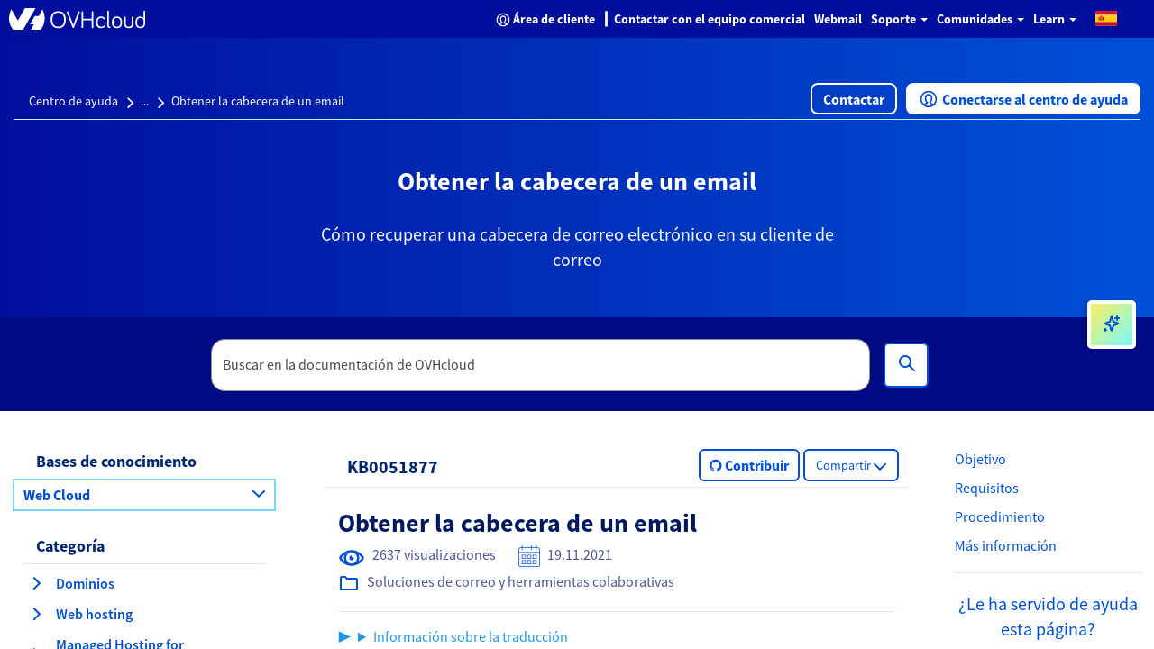

--- FILE ---
content_type: text/html; charset=utf-8
request_url: https://www.youtube-nocookie.com/embed/2jia2s1_oIw?start=36
body_size: 47287
content:
<!DOCTYPE html><html lang="en" dir="ltr" data-cast-api-enabled="true"><head><meta name="viewport" content="width=device-width, initial-scale=1"><script nonce="EJnZeA5QHPq3MCxKFl2Sqg">if ('undefined' == typeof Symbol || 'undefined' == typeof Symbol.iterator) {delete Array.prototype.entries;}</script><style name="www-roboto" nonce="c34sV9fYpvszgcBTUyL21A">@font-face{font-family:'Roboto';font-style:normal;font-weight:400;font-stretch:100%;src:url(//fonts.gstatic.com/s/roboto/v48/KFO7CnqEu92Fr1ME7kSn66aGLdTylUAMa3GUBHMdazTgWw.woff2)format('woff2');unicode-range:U+0460-052F,U+1C80-1C8A,U+20B4,U+2DE0-2DFF,U+A640-A69F,U+FE2E-FE2F;}@font-face{font-family:'Roboto';font-style:normal;font-weight:400;font-stretch:100%;src:url(//fonts.gstatic.com/s/roboto/v48/KFO7CnqEu92Fr1ME7kSn66aGLdTylUAMa3iUBHMdazTgWw.woff2)format('woff2');unicode-range:U+0301,U+0400-045F,U+0490-0491,U+04B0-04B1,U+2116;}@font-face{font-family:'Roboto';font-style:normal;font-weight:400;font-stretch:100%;src:url(//fonts.gstatic.com/s/roboto/v48/KFO7CnqEu92Fr1ME7kSn66aGLdTylUAMa3CUBHMdazTgWw.woff2)format('woff2');unicode-range:U+1F00-1FFF;}@font-face{font-family:'Roboto';font-style:normal;font-weight:400;font-stretch:100%;src:url(//fonts.gstatic.com/s/roboto/v48/KFO7CnqEu92Fr1ME7kSn66aGLdTylUAMa3-UBHMdazTgWw.woff2)format('woff2');unicode-range:U+0370-0377,U+037A-037F,U+0384-038A,U+038C,U+038E-03A1,U+03A3-03FF;}@font-face{font-family:'Roboto';font-style:normal;font-weight:400;font-stretch:100%;src:url(//fonts.gstatic.com/s/roboto/v48/KFO7CnqEu92Fr1ME7kSn66aGLdTylUAMawCUBHMdazTgWw.woff2)format('woff2');unicode-range:U+0302-0303,U+0305,U+0307-0308,U+0310,U+0312,U+0315,U+031A,U+0326-0327,U+032C,U+032F-0330,U+0332-0333,U+0338,U+033A,U+0346,U+034D,U+0391-03A1,U+03A3-03A9,U+03B1-03C9,U+03D1,U+03D5-03D6,U+03F0-03F1,U+03F4-03F5,U+2016-2017,U+2034-2038,U+203C,U+2040,U+2043,U+2047,U+2050,U+2057,U+205F,U+2070-2071,U+2074-208E,U+2090-209C,U+20D0-20DC,U+20E1,U+20E5-20EF,U+2100-2112,U+2114-2115,U+2117-2121,U+2123-214F,U+2190,U+2192,U+2194-21AE,U+21B0-21E5,U+21F1-21F2,U+21F4-2211,U+2213-2214,U+2216-22FF,U+2308-230B,U+2310,U+2319,U+231C-2321,U+2336-237A,U+237C,U+2395,U+239B-23B7,U+23D0,U+23DC-23E1,U+2474-2475,U+25AF,U+25B3,U+25B7,U+25BD,U+25C1,U+25CA,U+25CC,U+25FB,U+266D-266F,U+27C0-27FF,U+2900-2AFF,U+2B0E-2B11,U+2B30-2B4C,U+2BFE,U+3030,U+FF5B,U+FF5D,U+1D400-1D7FF,U+1EE00-1EEFF;}@font-face{font-family:'Roboto';font-style:normal;font-weight:400;font-stretch:100%;src:url(//fonts.gstatic.com/s/roboto/v48/KFO7CnqEu92Fr1ME7kSn66aGLdTylUAMaxKUBHMdazTgWw.woff2)format('woff2');unicode-range:U+0001-000C,U+000E-001F,U+007F-009F,U+20DD-20E0,U+20E2-20E4,U+2150-218F,U+2190,U+2192,U+2194-2199,U+21AF,U+21E6-21F0,U+21F3,U+2218-2219,U+2299,U+22C4-22C6,U+2300-243F,U+2440-244A,U+2460-24FF,U+25A0-27BF,U+2800-28FF,U+2921-2922,U+2981,U+29BF,U+29EB,U+2B00-2BFF,U+4DC0-4DFF,U+FFF9-FFFB,U+10140-1018E,U+10190-1019C,U+101A0,U+101D0-101FD,U+102E0-102FB,U+10E60-10E7E,U+1D2C0-1D2D3,U+1D2E0-1D37F,U+1F000-1F0FF,U+1F100-1F1AD,U+1F1E6-1F1FF,U+1F30D-1F30F,U+1F315,U+1F31C,U+1F31E,U+1F320-1F32C,U+1F336,U+1F378,U+1F37D,U+1F382,U+1F393-1F39F,U+1F3A7-1F3A8,U+1F3AC-1F3AF,U+1F3C2,U+1F3C4-1F3C6,U+1F3CA-1F3CE,U+1F3D4-1F3E0,U+1F3ED,U+1F3F1-1F3F3,U+1F3F5-1F3F7,U+1F408,U+1F415,U+1F41F,U+1F426,U+1F43F,U+1F441-1F442,U+1F444,U+1F446-1F449,U+1F44C-1F44E,U+1F453,U+1F46A,U+1F47D,U+1F4A3,U+1F4B0,U+1F4B3,U+1F4B9,U+1F4BB,U+1F4BF,U+1F4C8-1F4CB,U+1F4D6,U+1F4DA,U+1F4DF,U+1F4E3-1F4E6,U+1F4EA-1F4ED,U+1F4F7,U+1F4F9-1F4FB,U+1F4FD-1F4FE,U+1F503,U+1F507-1F50B,U+1F50D,U+1F512-1F513,U+1F53E-1F54A,U+1F54F-1F5FA,U+1F610,U+1F650-1F67F,U+1F687,U+1F68D,U+1F691,U+1F694,U+1F698,U+1F6AD,U+1F6B2,U+1F6B9-1F6BA,U+1F6BC,U+1F6C6-1F6CF,U+1F6D3-1F6D7,U+1F6E0-1F6EA,U+1F6F0-1F6F3,U+1F6F7-1F6FC,U+1F700-1F7FF,U+1F800-1F80B,U+1F810-1F847,U+1F850-1F859,U+1F860-1F887,U+1F890-1F8AD,U+1F8B0-1F8BB,U+1F8C0-1F8C1,U+1F900-1F90B,U+1F93B,U+1F946,U+1F984,U+1F996,U+1F9E9,U+1FA00-1FA6F,U+1FA70-1FA7C,U+1FA80-1FA89,U+1FA8F-1FAC6,U+1FACE-1FADC,U+1FADF-1FAE9,U+1FAF0-1FAF8,U+1FB00-1FBFF;}@font-face{font-family:'Roboto';font-style:normal;font-weight:400;font-stretch:100%;src:url(//fonts.gstatic.com/s/roboto/v48/KFO7CnqEu92Fr1ME7kSn66aGLdTylUAMa3OUBHMdazTgWw.woff2)format('woff2');unicode-range:U+0102-0103,U+0110-0111,U+0128-0129,U+0168-0169,U+01A0-01A1,U+01AF-01B0,U+0300-0301,U+0303-0304,U+0308-0309,U+0323,U+0329,U+1EA0-1EF9,U+20AB;}@font-face{font-family:'Roboto';font-style:normal;font-weight:400;font-stretch:100%;src:url(//fonts.gstatic.com/s/roboto/v48/KFO7CnqEu92Fr1ME7kSn66aGLdTylUAMa3KUBHMdazTgWw.woff2)format('woff2');unicode-range:U+0100-02BA,U+02BD-02C5,U+02C7-02CC,U+02CE-02D7,U+02DD-02FF,U+0304,U+0308,U+0329,U+1D00-1DBF,U+1E00-1E9F,U+1EF2-1EFF,U+2020,U+20A0-20AB,U+20AD-20C0,U+2113,U+2C60-2C7F,U+A720-A7FF;}@font-face{font-family:'Roboto';font-style:normal;font-weight:400;font-stretch:100%;src:url(//fonts.gstatic.com/s/roboto/v48/KFO7CnqEu92Fr1ME7kSn66aGLdTylUAMa3yUBHMdazQ.woff2)format('woff2');unicode-range:U+0000-00FF,U+0131,U+0152-0153,U+02BB-02BC,U+02C6,U+02DA,U+02DC,U+0304,U+0308,U+0329,U+2000-206F,U+20AC,U+2122,U+2191,U+2193,U+2212,U+2215,U+FEFF,U+FFFD;}@font-face{font-family:'Roboto';font-style:normal;font-weight:500;font-stretch:100%;src:url(//fonts.gstatic.com/s/roboto/v48/KFO7CnqEu92Fr1ME7kSn66aGLdTylUAMa3GUBHMdazTgWw.woff2)format('woff2');unicode-range:U+0460-052F,U+1C80-1C8A,U+20B4,U+2DE0-2DFF,U+A640-A69F,U+FE2E-FE2F;}@font-face{font-family:'Roboto';font-style:normal;font-weight:500;font-stretch:100%;src:url(//fonts.gstatic.com/s/roboto/v48/KFO7CnqEu92Fr1ME7kSn66aGLdTylUAMa3iUBHMdazTgWw.woff2)format('woff2');unicode-range:U+0301,U+0400-045F,U+0490-0491,U+04B0-04B1,U+2116;}@font-face{font-family:'Roboto';font-style:normal;font-weight:500;font-stretch:100%;src:url(//fonts.gstatic.com/s/roboto/v48/KFO7CnqEu92Fr1ME7kSn66aGLdTylUAMa3CUBHMdazTgWw.woff2)format('woff2');unicode-range:U+1F00-1FFF;}@font-face{font-family:'Roboto';font-style:normal;font-weight:500;font-stretch:100%;src:url(//fonts.gstatic.com/s/roboto/v48/KFO7CnqEu92Fr1ME7kSn66aGLdTylUAMa3-UBHMdazTgWw.woff2)format('woff2');unicode-range:U+0370-0377,U+037A-037F,U+0384-038A,U+038C,U+038E-03A1,U+03A3-03FF;}@font-face{font-family:'Roboto';font-style:normal;font-weight:500;font-stretch:100%;src:url(//fonts.gstatic.com/s/roboto/v48/KFO7CnqEu92Fr1ME7kSn66aGLdTylUAMawCUBHMdazTgWw.woff2)format('woff2');unicode-range:U+0302-0303,U+0305,U+0307-0308,U+0310,U+0312,U+0315,U+031A,U+0326-0327,U+032C,U+032F-0330,U+0332-0333,U+0338,U+033A,U+0346,U+034D,U+0391-03A1,U+03A3-03A9,U+03B1-03C9,U+03D1,U+03D5-03D6,U+03F0-03F1,U+03F4-03F5,U+2016-2017,U+2034-2038,U+203C,U+2040,U+2043,U+2047,U+2050,U+2057,U+205F,U+2070-2071,U+2074-208E,U+2090-209C,U+20D0-20DC,U+20E1,U+20E5-20EF,U+2100-2112,U+2114-2115,U+2117-2121,U+2123-214F,U+2190,U+2192,U+2194-21AE,U+21B0-21E5,U+21F1-21F2,U+21F4-2211,U+2213-2214,U+2216-22FF,U+2308-230B,U+2310,U+2319,U+231C-2321,U+2336-237A,U+237C,U+2395,U+239B-23B7,U+23D0,U+23DC-23E1,U+2474-2475,U+25AF,U+25B3,U+25B7,U+25BD,U+25C1,U+25CA,U+25CC,U+25FB,U+266D-266F,U+27C0-27FF,U+2900-2AFF,U+2B0E-2B11,U+2B30-2B4C,U+2BFE,U+3030,U+FF5B,U+FF5D,U+1D400-1D7FF,U+1EE00-1EEFF;}@font-face{font-family:'Roboto';font-style:normal;font-weight:500;font-stretch:100%;src:url(//fonts.gstatic.com/s/roboto/v48/KFO7CnqEu92Fr1ME7kSn66aGLdTylUAMaxKUBHMdazTgWw.woff2)format('woff2');unicode-range:U+0001-000C,U+000E-001F,U+007F-009F,U+20DD-20E0,U+20E2-20E4,U+2150-218F,U+2190,U+2192,U+2194-2199,U+21AF,U+21E6-21F0,U+21F3,U+2218-2219,U+2299,U+22C4-22C6,U+2300-243F,U+2440-244A,U+2460-24FF,U+25A0-27BF,U+2800-28FF,U+2921-2922,U+2981,U+29BF,U+29EB,U+2B00-2BFF,U+4DC0-4DFF,U+FFF9-FFFB,U+10140-1018E,U+10190-1019C,U+101A0,U+101D0-101FD,U+102E0-102FB,U+10E60-10E7E,U+1D2C0-1D2D3,U+1D2E0-1D37F,U+1F000-1F0FF,U+1F100-1F1AD,U+1F1E6-1F1FF,U+1F30D-1F30F,U+1F315,U+1F31C,U+1F31E,U+1F320-1F32C,U+1F336,U+1F378,U+1F37D,U+1F382,U+1F393-1F39F,U+1F3A7-1F3A8,U+1F3AC-1F3AF,U+1F3C2,U+1F3C4-1F3C6,U+1F3CA-1F3CE,U+1F3D4-1F3E0,U+1F3ED,U+1F3F1-1F3F3,U+1F3F5-1F3F7,U+1F408,U+1F415,U+1F41F,U+1F426,U+1F43F,U+1F441-1F442,U+1F444,U+1F446-1F449,U+1F44C-1F44E,U+1F453,U+1F46A,U+1F47D,U+1F4A3,U+1F4B0,U+1F4B3,U+1F4B9,U+1F4BB,U+1F4BF,U+1F4C8-1F4CB,U+1F4D6,U+1F4DA,U+1F4DF,U+1F4E3-1F4E6,U+1F4EA-1F4ED,U+1F4F7,U+1F4F9-1F4FB,U+1F4FD-1F4FE,U+1F503,U+1F507-1F50B,U+1F50D,U+1F512-1F513,U+1F53E-1F54A,U+1F54F-1F5FA,U+1F610,U+1F650-1F67F,U+1F687,U+1F68D,U+1F691,U+1F694,U+1F698,U+1F6AD,U+1F6B2,U+1F6B9-1F6BA,U+1F6BC,U+1F6C6-1F6CF,U+1F6D3-1F6D7,U+1F6E0-1F6EA,U+1F6F0-1F6F3,U+1F6F7-1F6FC,U+1F700-1F7FF,U+1F800-1F80B,U+1F810-1F847,U+1F850-1F859,U+1F860-1F887,U+1F890-1F8AD,U+1F8B0-1F8BB,U+1F8C0-1F8C1,U+1F900-1F90B,U+1F93B,U+1F946,U+1F984,U+1F996,U+1F9E9,U+1FA00-1FA6F,U+1FA70-1FA7C,U+1FA80-1FA89,U+1FA8F-1FAC6,U+1FACE-1FADC,U+1FADF-1FAE9,U+1FAF0-1FAF8,U+1FB00-1FBFF;}@font-face{font-family:'Roboto';font-style:normal;font-weight:500;font-stretch:100%;src:url(//fonts.gstatic.com/s/roboto/v48/KFO7CnqEu92Fr1ME7kSn66aGLdTylUAMa3OUBHMdazTgWw.woff2)format('woff2');unicode-range:U+0102-0103,U+0110-0111,U+0128-0129,U+0168-0169,U+01A0-01A1,U+01AF-01B0,U+0300-0301,U+0303-0304,U+0308-0309,U+0323,U+0329,U+1EA0-1EF9,U+20AB;}@font-face{font-family:'Roboto';font-style:normal;font-weight:500;font-stretch:100%;src:url(//fonts.gstatic.com/s/roboto/v48/KFO7CnqEu92Fr1ME7kSn66aGLdTylUAMa3KUBHMdazTgWw.woff2)format('woff2');unicode-range:U+0100-02BA,U+02BD-02C5,U+02C7-02CC,U+02CE-02D7,U+02DD-02FF,U+0304,U+0308,U+0329,U+1D00-1DBF,U+1E00-1E9F,U+1EF2-1EFF,U+2020,U+20A0-20AB,U+20AD-20C0,U+2113,U+2C60-2C7F,U+A720-A7FF;}@font-face{font-family:'Roboto';font-style:normal;font-weight:500;font-stretch:100%;src:url(//fonts.gstatic.com/s/roboto/v48/KFO7CnqEu92Fr1ME7kSn66aGLdTylUAMa3yUBHMdazQ.woff2)format('woff2');unicode-range:U+0000-00FF,U+0131,U+0152-0153,U+02BB-02BC,U+02C6,U+02DA,U+02DC,U+0304,U+0308,U+0329,U+2000-206F,U+20AC,U+2122,U+2191,U+2193,U+2212,U+2215,U+FEFF,U+FFFD;}</style><script name="www-roboto" nonce="EJnZeA5QHPq3MCxKFl2Sqg">if (document.fonts && document.fonts.load) {document.fonts.load("400 10pt Roboto", "E"); document.fonts.load("500 10pt Roboto", "E");}</script><link rel="stylesheet" href="/s/player/b95b0e7a/www-player.css" name="www-player" nonce="c34sV9fYpvszgcBTUyL21A"><style nonce="c34sV9fYpvszgcBTUyL21A">html {overflow: hidden;}body {font: 12px Roboto, Arial, sans-serif; background-color: #000; color: #fff; height: 100%; width: 100%; overflow: hidden; position: absolute; margin: 0; padding: 0;}#player {width: 100%; height: 100%;}h1 {text-align: center; color: #fff;}h3 {margin-top: 6px; margin-bottom: 3px;}.player-unavailable {position: absolute; top: 0; left: 0; right: 0; bottom: 0; padding: 25px; font-size: 13px; background: url(/img/meh7.png) 50% 65% no-repeat;}.player-unavailable .message {text-align: left; margin: 0 -5px 15px; padding: 0 5px 14px; border-bottom: 1px solid #888; font-size: 19px; font-weight: normal;}.player-unavailable a {color: #167ac6; text-decoration: none;}</style><script nonce="EJnZeA5QHPq3MCxKFl2Sqg">var ytcsi={gt:function(n){n=(n||"")+"data_";return ytcsi[n]||(ytcsi[n]={tick:{},info:{},gel:{preLoggedGelInfos:[]}})},now:window.performance&&window.performance.timing&&window.performance.now&&window.performance.timing.navigationStart?function(){return window.performance.timing.navigationStart+window.performance.now()}:function(){return(new Date).getTime()},tick:function(l,t,n){var ticks=ytcsi.gt(n).tick;var v=t||ytcsi.now();if(ticks[l]){ticks["_"+l]=ticks["_"+l]||[ticks[l]];ticks["_"+l].push(v)}ticks[l]=
v},info:function(k,v,n){ytcsi.gt(n).info[k]=v},infoGel:function(p,n){ytcsi.gt(n).gel.preLoggedGelInfos.push(p)},setStart:function(t,n){ytcsi.tick("_start",t,n)}};
(function(w,d){function isGecko(){if(!w.navigator)return false;try{if(w.navigator.userAgentData&&w.navigator.userAgentData.brands&&w.navigator.userAgentData.brands.length){var brands=w.navigator.userAgentData.brands;var i=0;for(;i<brands.length;i++)if(brands[i]&&brands[i].brand==="Firefox")return true;return false}}catch(e){setTimeout(function(){throw e;})}if(!w.navigator.userAgent)return false;var ua=w.navigator.userAgent;return ua.indexOf("Gecko")>0&&ua.toLowerCase().indexOf("webkit")<0&&ua.indexOf("Edge")<
0&&ua.indexOf("Trident")<0&&ua.indexOf("MSIE")<0}ytcsi.setStart(w.performance?w.performance.timing.responseStart:null);var isPrerender=(d.visibilityState||d.webkitVisibilityState)=="prerender";var vName=!d.visibilityState&&d.webkitVisibilityState?"webkitvisibilitychange":"visibilitychange";if(isPrerender){var startTick=function(){ytcsi.setStart();d.removeEventListener(vName,startTick)};d.addEventListener(vName,startTick,false)}if(d.addEventListener)d.addEventListener(vName,function(){ytcsi.tick("vc")},
false);if(isGecko()){var isHidden=(d.visibilityState||d.webkitVisibilityState)=="hidden";if(isHidden)ytcsi.tick("vc")}var slt=function(el,t){setTimeout(function(){var n=ytcsi.now();el.loadTime=n;if(el.slt)el.slt()},t)};w.__ytRIL=function(el){if(!el.getAttribute("data-thumb"))if(w.requestAnimationFrame)w.requestAnimationFrame(function(){slt(el,0)});else slt(el,16)}})(window,document);
</script><script nonce="EJnZeA5QHPq3MCxKFl2Sqg">var ytcfg={d:function(){return window.yt&&yt.config_||ytcfg.data_||(ytcfg.data_={})},get:function(k,o){return k in ytcfg.d()?ytcfg.d()[k]:o},set:function(){var a=arguments;if(a.length>1)ytcfg.d()[a[0]]=a[1];else{var k;for(k in a[0])ytcfg.d()[k]=a[0][k]}}};
ytcfg.set({"CLIENT_CANARY_STATE":"none","DEVICE":"cbr\u003dChrome\u0026cbrand\u003dapple\u0026cbrver\u003d131.0.0.0\u0026ceng\u003dWebKit\u0026cengver\u003d537.36\u0026cos\u003dMacintosh\u0026cosver\u003d10_15_7\u0026cplatform\u003dDESKTOP","EVENT_ID":"W2RuaZrfBpH-ib4P2IvK4AM","EXPERIMENT_FLAGS":{"ab_det_apm":true,"ab_det_el_h":true,"ab_det_em_inj":true,"ab_fk_sk_cl":true,"ab_l_sig_st":true,"ab_l_sig_st_e":true,"action_companion_center_align_description":true,"allow_skip_networkless":true,"always_send_and_write":true,"att_web_record_metrics":true,"attmusi":true,"c3_enable_button_impression_logging":true,"c3_watch_page_component":true,"cancel_pending_navs":true,"clean_up_manual_attribution_header":true,"config_age_report_killswitch":true,"cow_optimize_idom_compat":true,"csi_config_handling_infra":true,"csi_on_gel":true,"delhi_mweb_colorful_sd":true,"delhi_mweb_colorful_sd_v2":true,"deprecate_csi_has_info":true,"deprecate_pair_servlet_enabled":true,"desktop_sparkles_light_cta_button":true,"disable_cached_masthead_data":true,"disable_child_node_auto_formatted_strings":true,"disable_enf_isd":true,"disable_log_to_visitor_layer":true,"disable_pacf_logging_for_memory_limited_tv":true,"embeds_enable_eid_enforcement_for_youtube":true,"embeds_enable_info_panel_dismissal":true,"embeds_enable_pfp_always_unbranded":true,"embeds_muted_autoplay_sound_fix":true,"embeds_serve_es6_client":true,"embeds_web_nwl_disable_nocookie":true,"embeds_web_updated_shorts_definition_fix":true,"enable_active_view_display_ad_renderer_web_home":true,"enable_ad_disclosure_banner_a11y_fix":true,"enable_chips_shelf_view_model_fully_reactive":true,"enable_client_creator_goal_ticker_bar_revamp":true,"enable_client_only_wiz_direct_reactions":true,"enable_client_sli_logging":true,"enable_client_streamz_web":true,"enable_client_ve_spec":true,"enable_cloud_save_error_popup_after_retry":true,"enable_cookie_reissue_iframe":true,"enable_dai_sdf_h5_preroll":true,"enable_datasync_id_header_in_web_vss_pings":true,"enable_default_mono_cta_migration_web_client":true,"enable_dma_post_enforcement":true,"enable_docked_chat_messages":true,"enable_entity_store_from_dependency_injection":true,"enable_inline_muted_playback_on_web_search":true,"enable_inline_muted_playback_on_web_search_for_vdc":true,"enable_inline_muted_playback_on_web_search_for_vdcb":true,"enable_is_extended_monitoring":true,"enable_is_mini_app_page_active_bugfix":true,"enable_live_overlay_feed_in_live_chat":true,"enable_logging_first_user_action_after_game_ready":true,"enable_ltc_param_fetch_from_innertube":true,"enable_masthead_mweb_padding_fix":true,"enable_menu_renderer_button_in_mweb_hclr":true,"enable_mini_app_command_handler_mweb_fix":true,"enable_mini_app_iframe_loaded_logging":true,"enable_mini_guide_downloads_item":true,"enable_mixed_direction_formatted_strings":true,"enable_mweb_livestream_ui_update":true,"enable_mweb_new_caption_language_picker":true,"enable_names_handles_account_switcher":true,"enable_network_request_logging_on_game_events":true,"enable_new_paid_product_placement":true,"enable_obtaining_ppn_query_param":true,"enable_open_in_new_tab_icon_for_short_dr_for_desktop_search":true,"enable_open_yt_content":true,"enable_origin_query_parameter_bugfix":true,"enable_pause_ads_on_ytv_html5":true,"enable_payments_purchase_manager":true,"enable_pdp_icon_prefetch":true,"enable_pl_r_si_fa":true,"enable_place_pivot_url":true,"enable_playable_a11y_label_with_badge_text":true,"enable_pv_screen_modern_text":true,"enable_removing_navbar_title_on_hashtag_page_mweb":true,"enable_resetting_scroll_position_on_flow_change":true,"enable_rta_manager":true,"enable_sdf_companion_h5":true,"enable_sdf_dai_h5_midroll":true,"enable_sdf_h5_endemic_mid_post_roll":true,"enable_sdf_on_h5_unplugged_vod_midroll":true,"enable_sdf_shorts_player_bytes_h5":true,"enable_sdk_performance_network_logging":true,"enable_sending_unwrapped_game_audio_as_serialized_metadata":true,"enable_sfv_effect_pivot_url":true,"enable_shorts_new_carousel":true,"enable_skip_ad_guidance_prompt":true,"enable_skippable_ads_for_unplugged_ad_pod":true,"enable_smearing_expansion_dai":true,"enable_third_party_info":true,"enable_time_out_messages":true,"enable_timeline_view_modern_transcript_fe":true,"enable_video_display_compact_button_group_for_desktop_search":true,"enable_watch_next_pause_autoplay_lact":true,"enable_web_home_top_landscape_image_layout_level_click":true,"enable_web_tiered_gel":true,"enable_window_constrained_buy_flow_dialog":true,"enable_wiz_queue_effect_and_on_init_initial_runs":true,"enable_ypc_spinners":true,"enable_yt_ata_iframe_authuser":true,"export_networkless_options":true,"export_player_version_to_ytconfig":true,"fill_single_video_with_notify_to_lasr":true,"fix_ad_miniplayer_controls_rendering":true,"fix_ads_tracking_for_swf_config_deprecation_mweb":true,"h5_companion_enable_adcpn_macro_substitution_for_click_pings":true,"h5_inplayer_enable_adcpn_macro_substitution_for_click_pings":true,"h5_reset_cache_and_filter_before_update_masthead":true,"hide_channel_creation_title_for_mweb":true,"high_ccv_client_side_caching_h5":true,"html5_force_debug_data_for_client_tmp_logs":true,"html5_log_trigger_events_with_debug_data":true,"html5_ssdai_enable_media_end_cue_range":true,"il_attach_cache_limit":true,"il_use_view_model_logging_context":true,"is_browser_support_for_webcam_streaming":true,"json_condensed_response":true,"kev_adb_pg":true,"kevlar_gel_error_routing":true,"kevlar_watch_cinematics":true,"live_chat_enable_controller_extraction":true,"live_chat_enable_rta_manager":true,"live_chat_increased_min_height":true,"log_click_with_layer_from_element_in_command_handler":true,"log_errors_through_nwl_on_retry":true,"mdx_enable_privacy_disclosure_ui":true,"mdx_load_cast_api_bootstrap_script":true,"medium_progress_bar_modification":true,"migrate_remaining_web_ad_badges_to_innertube":true,"mobile_account_menu_refresh":true,"mweb_a11y_enable_player_controls_invisible_toggle":true,"mweb_account_linking_noapp":true,"mweb_after_render_to_scheduler":true,"mweb_allow_modern_search_suggest_behavior":true,"mweb_animated_actions":true,"mweb_app_upsell_button_direct_to_app":true,"mweb_big_progress_bar":true,"mweb_c3_disable_carve_out":true,"mweb_c3_disable_carve_out_keep_external_links":true,"mweb_c3_enable_adaptive_signals":true,"mweb_c3_endscreen":true,"mweb_c3_endscreen_v2":true,"mweb_c3_library_page_enable_recent_shelf":true,"mweb_c3_remove_web_navigation_endpoint_data":true,"mweb_c3_use_canonical_from_player_response":true,"mweb_cinematic_watch":true,"mweb_command_handler":true,"mweb_delay_watch_initial_data":true,"mweb_disable_searchbar_scroll":true,"mweb_enable_fine_scrubbing_for_recs":true,"mweb_enable_keto_batch_player_fullscreen":true,"mweb_enable_keto_batch_player_progress_bar":true,"mweb_enable_keto_batch_player_tooltips":true,"mweb_enable_lockup_view_model_for_ucp":true,"mweb_enable_more_drawer":true,"mweb_enable_optional_fullscreen_landscape_locking":true,"mweb_enable_overlay_touch_manager":true,"mweb_enable_premium_carve_out_fix":true,"mweb_enable_refresh_detection":true,"mweb_enable_search_imp":true,"mweb_enable_sequence_signal":true,"mweb_enable_shorts_pivot_button":true,"mweb_enable_shorts_video_preload":true,"mweb_enable_skippables_on_jio_phone":true,"mweb_enable_storyboards":true,"mweb_enable_two_line_title_on_shorts":true,"mweb_enable_varispeed_controller":true,"mweb_enable_warm_channel_requests":true,"mweb_enable_watch_feed_infinite_scroll":true,"mweb_enable_wrapped_unplugged_pause_membership_dialog_renderer":true,"mweb_filter_video_format_in_webfe":true,"mweb_fix_livestream_seeking":true,"mweb_fix_monitor_visibility_after_render":true,"mweb_fix_section_list_continuation_item_renderers":true,"mweb_force_ios_fallback_to_native_control":true,"mweb_fp_auto_fullscreen":true,"mweb_fullscreen_controls":true,"mweb_fullscreen_controls_action_buttons":true,"mweb_fullscreen_watch_system":true,"mweb_home_reactive_shorts":true,"mweb_innertube_search_command":true,"mweb_kaios_enable_autoplay_switch_view_model":true,"mweb_lang_in_html":true,"mweb_like_button_synced_with_entities":true,"mweb_logo_use_home_page_ve":true,"mweb_module_decoration":true,"mweb_native_control_in_faux_fullscreen_shared":true,"mweb_panel_container_inert":true,"mweb_player_control_on_hover":true,"mweb_player_delhi_dtts":true,"mweb_player_settings_use_bottom_sheet":true,"mweb_player_show_previous_next_buttons_in_playlist":true,"mweb_player_skip_no_op_state_changes":true,"mweb_player_user_select_none":true,"mweb_playlist_engagement_panel":true,"mweb_progress_bar_seek_on_mouse_click":true,"mweb_pull_2_full":true,"mweb_pull_2_full_enable_touch_handlers":true,"mweb_schedule_warm_watch_response":true,"mweb_searchbox_legacy_navigation":true,"mweb_see_fewer_shorts":true,"mweb_sheets_ui_refresh":true,"mweb_shorts_comments_panel_id_change":true,"mweb_shorts_early_continuation":true,"mweb_show_ios_smart_banner":true,"mweb_use_server_url_on_startup":true,"mweb_watch_captions_enable_auto_translate":true,"mweb_watch_captions_set_default_size":true,"mweb_watch_stop_scheduler_on_player_response":true,"mweb_watchfeed_big_thumbnails":true,"mweb_yt_searchbox":true,"networkless_logging":true,"no_client_ve_attach_unless_shown":true,"nwl_send_from_memory_when_online":true,"pageid_as_header_web":true,"playback_settings_use_switch_menu":true,"player_controls_autonav_fix":true,"player_controls_skip_double_signal_update":true,"polymer_bad_build_labels":true,"polymer_verifiy_app_state":true,"qoe_send_and_write":true,"remove_chevron_from_ad_disclosure_banner_h5":true,"remove_masthead_channel_banner_on_refresh":true,"remove_slot_id_exited_trigger_for_dai_in_player_slot_expire":true,"replace_client_url_parsing_with_server_signal":true,"service_worker_enabled":true,"service_worker_push_enabled":true,"service_worker_push_home_page_prompt":true,"service_worker_push_watch_page_prompt":true,"shell_load_gcf":true,"shorten_initial_gel_batch_timeout":true,"should_use_yt_voice_endpoint_in_kaios":true,"skip_invalid_ytcsi_ticks":true,"skip_setting_info_in_csi_data_object":true,"smarter_ve_dedupping":true,"speedmaster_no_seek":true,"start_client_gcf_mweb":true,"stop_handling_click_for_non_rendering_overlay_layout":true,"suppress_error_204_logging":true,"synced_panel_scrolling_controller":true,"use_event_time_ms_header":true,"use_fifo_for_networkless":true,"use_player_abuse_bg_library":true,"use_request_time_ms_header":true,"use_session_based_sampling":true,"use_thumbnail_overlay_time_status_renderer_for_live_badge":true,"use_ts_visibilitylogger":true,"vss_final_ping_send_and_write":true,"vss_playback_use_send_and_write":true,"web_adaptive_repeat_ase":true,"web_always_load_chat_support":true,"web_animated_like":true,"web_api_url":true,"web_attributed_string_deep_equal_bugfix":true,"web_autonav_allow_off_by_default":true,"web_button_vm_refactor_disabled":true,"web_c3_log_app_init_finish":true,"web_csi_action_sampling_enabled":true,"web_dedupe_ve_grafting":true,"web_disable_backdrop_filter":true,"web_enable_ab_rsp_cl":true,"web_enable_course_icon_update":true,"web_enable_error_204":true,"web_enable_horizontal_video_attributes_section":true,"web_fix_segmented_like_dislike_undefined":true,"web_gcf_hashes_innertube":true,"web_gel_timeout_cap":true,"web_metadata_carousel_elref_bugfix":true,"web_parent_target_for_sheets":true,"web_persist_server_autonav_state_on_client":true,"web_playback_associated_log_ctt":true,"web_playback_associated_ve":true,"web_prefetch_preload_video":true,"web_progress_bar_draggable":true,"web_resizable_advertiser_banner_on_masthead_safari_fix":true,"web_scheduler_auto_init":true,"web_shorts_just_watched_on_channel_and_pivot_study":true,"web_shorts_just_watched_overlay":true,"web_shorts_pivot_button_view_model_reactive":true,"web_update_panel_visibility_logging_fix":true,"web_video_attribute_view_model_a11y_fix":true,"web_watch_controls_state_signals":true,"web_wiz_attributed_string":true,"web_yt_config_context":true,"webfe_mweb_watch_microdata":true,"webfe_watch_shorts_canonical_url_fix":true,"webpo_exit_on_net_err":true,"wiz_diff_overwritable":true,"wiz_memoize_stamper_items":true,"woffle_used_state_report":true,"wpo_gel_strz":true,"ytcp_paper_tooltip_use_scoped_owner_root":true,"ytidb_clear_embedded_player":true,"H5_async_logging_delay_ms":30000.0,"attention_logging_scroll_throttle":500.0,"autoplay_pause_by_lact_sampling_fraction":0.0,"cinematic_watch_effect_opacity":0.4,"log_window_onerror_fraction":0.1,"speedmaster_playback_rate":2.0,"tv_pacf_logging_sample_rate":0.01,"web_attention_logging_scroll_throttle":500.0,"web_load_prediction_threshold":0.1,"web_navigation_prediction_threshold":0.1,"web_pbj_log_warning_rate":0.0,"web_system_health_fraction":0.01,"ytidb_transaction_ended_event_rate_limit":0.02,"active_time_update_interval_ms":10000,"att_init_delay":500,"autoplay_pause_by_lact_sec":0,"botguard_async_snapshot_timeout_ms":3000,"check_navigator_accuracy_timeout_ms":0,"cinematic_watch_css_filter_blur_strength":40,"cinematic_watch_fade_out_duration":500,"close_webview_delay_ms":100,"cloud_save_game_data_rate_limit_ms":3000,"compression_disable_point":10,"custom_active_view_tos_timeout_ms":3600000,"embeds_widget_poll_interval_ms":0,"gel_min_batch_size":3,"gel_queue_timeout_max_ms":60000,"get_async_timeout_ms":60000,"hide_cta_for_home_web_video_ads_animate_in_time":2,"html5_byterate_soft_cap":0,"initial_gel_batch_timeout":2000,"max_body_size_to_compress":500000,"max_prefetch_window_sec_for_livestream_optimization":10,"min_prefetch_offset_sec_for_livestream_optimization":20,"mini_app_container_iframe_src_update_delay_ms":0,"multiple_preview_news_duration_time":11000,"mweb_c3_toast_duration_ms":5000,"mweb_deep_link_fallback_timeout_ms":10000,"mweb_delay_response_received_actions":100,"mweb_fp_dpad_rate_limit_ms":0,"mweb_fp_dpad_watch_title_clamp_lines":0,"mweb_history_manager_cache_size":100,"mweb_ios_fullscreen_playback_transition_delay_ms":500,"mweb_ios_fullscreen_system_pause_epilson_ms":0,"mweb_override_response_store_expiration_ms":0,"mweb_shorts_early_continuation_trigger_threshold":4,"mweb_w2w_max_age_seconds":0,"mweb_watch_captions_default_size":2,"neon_dark_launch_gradient_count":0,"network_polling_interval":30000,"play_click_interval_ms":30000,"play_ping_interval_ms":10000,"prefetch_comments_ms_after_video":0,"send_config_hash_timer":0,"service_worker_push_logged_out_prompt_watches":-1,"service_worker_push_prompt_cap":-1,"service_worker_push_prompt_delay_microseconds":3888000000000,"show_mini_app_ad_frequency_cap_ms":300000,"slow_compressions_before_abandon_count":4,"speedmaster_cancellation_movement_dp":10,"speedmaster_touch_activation_ms":500,"web_attention_logging_throttle":500,"web_foreground_heartbeat_interval_ms":28000,"web_gel_debounce_ms":10000,"web_logging_max_batch":100,"web_max_tracing_events":50,"web_tracing_session_replay":0,"wil_icon_max_concurrent_fetches":9999,"ytidb_remake_db_retries":3,"ytidb_reopen_db_retries":3,"WebClientReleaseProcessCritical__youtube_embeds_client_version_override":"","WebClientReleaseProcessCritical__youtube_embeds_web_client_version_override":"","WebClientReleaseProcessCritical__youtube_mweb_client_version_override":"","debug_forced_internalcountrycode":"","embeds_web_synth_ch_headers_banned_urls_regex":"","enable_web_media_service":"DISABLED","il_payload_scraping":"","live_chat_unicode_emoji_json_url":"https://www.gstatic.com/youtube/img/emojis/emojis-svg-9.json","mweb_deep_link_feature_tag_suffix":"11268432","mweb_enable_shorts_innertube_player_prefetch_trigger":"NONE","mweb_fp_dpad":"home,search,browse,channel,create_channel,experiments,settings,trending,oops,404,paid_memberships,sponsorship,premium,shorts","mweb_fp_dpad_linear_navigation":"","mweb_fp_dpad_linear_navigation_visitor":"","mweb_fp_dpad_visitor":"","mweb_preload_video_by_player_vars":"","mweb_sign_in_button_style":"STYLE_SUGGESTIVE_AVATAR","place_pivot_triggering_container_alternate":"","place_pivot_triggering_counterfactual_container_alternate":"","search_ui_mweb_searchbar_restyle":"DEFAULT","service_worker_push_force_notification_prompt_tag":"1","service_worker_scope":"/","suggest_exp_str":"","web_client_version_override":"","kevlar_command_handler_command_banlist":[],"mini_app_ids_without_game_ready":["UgkxHHtsak1SC8mRGHMZewc4HzeAY3yhPPmJ","Ugkx7OgzFqE6z_5Mtf4YsotGfQNII1DF_RBm"],"web_op_signal_type_banlist":[],"web_tracing_enabled_spans":["event","command"]},"GAPI_HINT_PARAMS":"m;/_/scs/abc-static/_/js/k\u003dgapi.gapi.en.FZb77tO2YW4.O/d\u003d1/rs\u003dAHpOoo8lqavmo6ayfVxZovyDiP6g3TOVSQ/m\u003d__features__","GAPI_HOST":"https://apis.google.com","GAPI_LOCALE":"en_US","GL":"US","HL":"en","HTML_DIR":"ltr","HTML_LANG":"en","INNERTUBE_API_KEY":"AIzaSyAO_FJ2SlqU8Q4STEHLGCilw_Y9_11qcW8","INNERTUBE_API_VERSION":"v1","INNERTUBE_CLIENT_NAME":"WEB_EMBEDDED_PLAYER","INNERTUBE_CLIENT_VERSION":"1.20260116.01.00","INNERTUBE_CONTEXT":{"client":{"hl":"en","gl":"US","remoteHost":"18.116.59.247","deviceMake":"Apple","deviceModel":"","visitorData":"[base64]%3D%3D","userAgent":"Mozilla/5.0 (Macintosh; Intel Mac OS X 10_15_7) AppleWebKit/537.36 (KHTML, like Gecko) Chrome/131.0.0.0 Safari/537.36; ClaudeBot/1.0; +claudebot@anthropic.com),gzip(gfe)","clientName":"WEB_EMBEDDED_PLAYER","clientVersion":"1.20260116.01.00","osName":"Macintosh","osVersion":"10_15_7","originalUrl":"https://www.youtube-nocookie.com/embed/2jia2s1_oIw?start\u003d36","platform":"DESKTOP","clientFormFactor":"UNKNOWN_FORM_FACTOR","configInfo":{"appInstallData":"[base64]"},"browserName":"Chrome","browserVersion":"131.0.0.0","acceptHeader":"text/html,application/xhtml+xml,application/xml;q\u003d0.9,image/webp,image/apng,*/*;q\u003d0.8,application/signed-exchange;v\u003db3;q\u003d0.9","deviceExperimentId":"ChxOelU1TnpFeE9UazJORGt4T1RJeU1qSXlNZz09ENvIucsGGNvIucsG","rolloutToken":"CNLols-Q9M30hQEQ4YK9louYkgMY4YK9louYkgM%3D"},"user":{"lockedSafetyMode":false},"request":{"useSsl":true},"clickTracking":{"clickTrackingParams":"IhMI2vi8louYkgMVEX/CAR3YhRI8"},"thirdParty":{"embeddedPlayerContext":{"embeddedPlayerEncryptedContext":"[base64]","ancestorOriginsSupported":false}}},"INNERTUBE_CONTEXT_CLIENT_NAME":56,"INNERTUBE_CONTEXT_CLIENT_VERSION":"1.20260116.01.00","INNERTUBE_CONTEXT_GL":"US","INNERTUBE_CONTEXT_HL":"en","LATEST_ECATCHER_SERVICE_TRACKING_PARAMS":{"client.name":"WEB_EMBEDDED_PLAYER","client.jsfeat":"2021"},"LOGGED_IN":false,"PAGE_BUILD_LABEL":"youtube.embeds.web_20260116_01_RC00","PAGE_CL":856990104,"SERVER_NAME":"WebFE","VISITOR_DATA":"[base64]%3D%3D","WEB_PLAYER_CONTEXT_CONFIGS":{"WEB_PLAYER_CONTEXT_CONFIG_ID_EMBEDDED_PLAYER":{"rootElementId":"movie_player","jsUrl":"/s/player/b95b0e7a/player_ias.vflset/en_US/base.js","cssUrl":"/s/player/b95b0e7a/www-player.css","contextId":"WEB_PLAYER_CONTEXT_CONFIG_ID_EMBEDDED_PLAYER","eventLabel":"embedded","contentRegion":"US","hl":"en_US","hostLanguage":"en","innertubeApiKey":"AIzaSyAO_FJ2SlqU8Q4STEHLGCilw_Y9_11qcW8","innertubeApiVersion":"v1","innertubeContextClientVersion":"1.20260116.01.00","device":{"brand":"apple","model":"","browser":"Chrome","browserVersion":"131.0.0.0","os":"Macintosh","osVersion":"10_15_7","platform":"DESKTOP","interfaceName":"WEB_EMBEDDED_PLAYER","interfaceVersion":"1.20260116.01.00"},"serializedExperimentIds":"24004644,51010235,51063643,51098299,51204329,51222973,51340662,51349914,51353393,51366423,51389629,51404808,51404810,51425034,51484222,51490331,51500051,51505436,51526266,51530495,51534669,51560386,51565116,51566373,51578633,51583567,51583821,51585555,51586115,51605258,51605395,51611457,51615067,51620866,51621065,51622845,51632249,51637029,51638932,51648336,51656216,51666850,51672162,51681662,51683502,51684301,51684306,51691590,51693511,51696107,51696619,51697032,51700777,51704637,51705183,51705185,51709242,51711227,51711298,51712601,51713237,51714463,51717474,51719111,51719410,51719627,51732102,51735452,51737134,51738919,51740811,51741219,51742824,51742828,51742877,51744563","serializedExperimentFlags":"H5_async_logging_delay_ms\u003d30000.0\u0026PlayerWeb__h5_enable_advisory_rating_restrictions\u003dtrue\u0026a11y_h5_associate_survey_question\u003dtrue\u0026ab_det_apm\u003dtrue\u0026ab_det_el_h\u003dtrue\u0026ab_det_em_inj\u003dtrue\u0026ab_fk_sk_cl\u003dtrue\u0026ab_l_sig_st\u003dtrue\u0026ab_l_sig_st_e\u003dtrue\u0026action_companion_center_align_description\u003dtrue\u0026ad_pod_disable_companion_persist_ads_quality\u003dtrue\u0026add_stmp_logs_for_voice_boost\u003dtrue\u0026allow_autohide_on_paused_videos\u003dtrue\u0026allow_drm_override\u003dtrue\u0026allow_live_autoplay\u003dtrue\u0026allow_poltergust_autoplay\u003dtrue\u0026allow_skip_networkless\u003dtrue\u0026allow_vp9_1080p_mq_enc\u003dtrue\u0026always_cache_redirect_endpoint\u003dtrue\u0026always_send_and_write\u003dtrue\u0026annotation_module_vast_cards_load_logging_fraction\u003d1.0\u0026assign_drm_family_by_format\u003dtrue\u0026att_web_record_metrics\u003dtrue\u0026attention_logging_scroll_throttle\u003d500.0\u0026attmusi\u003dtrue\u0026autoplay_time\u003d10000\u0026autoplay_time_for_fullscreen\u003d-1\u0026autoplay_time_for_music_content\u003d-1\u0026bg_vm_reinit_threshold\u003d7200000\u0026blocked_packages_for_sps\u003d[]\u0026botguard_async_snapshot_timeout_ms\u003d3000\u0026captions_url_add_ei\u003dtrue\u0026check_navigator_accuracy_timeout_ms\u003d0\u0026clean_up_manual_attribution_header\u003dtrue\u0026compression_disable_point\u003d10\u0026cow_optimize_idom_compat\u003dtrue\u0026csi_config_handling_infra\u003dtrue\u0026csi_on_gel\u003dtrue\u0026custom_active_view_tos_timeout_ms\u003d3600000\u0026dash_manifest_version\u003d5\u0026debug_bandaid_hostname\u003d\u0026debug_bandaid_port\u003d0\u0026debug_sherlog_username\u003d\u0026delhi_modern_player_default_thumbnail_percentage\u003d0.0\u0026delhi_modern_player_faster_autohide_delay_ms\u003d2000\u0026delhi_modern_player_pause_thumbnail_percentage\u003d0.6\u0026delhi_modern_web_player_blending_mode\u003d\u0026delhi_modern_web_player_disable_frosted_glass\u003dtrue\u0026delhi_modern_web_player_horizontal_volume_controls\u003dtrue\u0026delhi_modern_web_player_lhs_volume_controls\u003dtrue\u0026delhi_modern_web_player_responsive_compact_controls_threshold\u003d0\u0026deprecate_22\u003dtrue\u0026deprecate_csi_has_info\u003dtrue\u0026deprecate_delay_ping\u003dtrue\u0026deprecate_pair_servlet_enabled\u003dtrue\u0026desktop_sparkles_light_cta_button\u003dtrue\u0026disable_av1_setting\u003dtrue\u0026disable_branding_context\u003dtrue\u0026disable_cached_masthead_data\u003dtrue\u0026disable_channel_id_check_for_suspended_channels\u003dtrue\u0026disable_child_node_auto_formatted_strings\u003dtrue\u0026disable_enf_isd\u003dtrue\u0026disable_lifa_for_supex_users\u003dtrue\u0026disable_log_to_visitor_layer\u003dtrue\u0026disable_mdx_connection_in_mdx_module_for_music_web\u003dtrue\u0026disable_pacf_logging_for_memory_limited_tv\u003dtrue\u0026disable_reduced_fullscreen_autoplay_countdown_for_minors\u003dtrue\u0026disable_reel_item_watch_format_filtering\u003dtrue\u0026disable_threegpp_progressive_formats\u003dtrue\u0026disable_touch_events_on_skip_button\u003dtrue\u0026edge_encryption_fill_primary_key_version\u003dtrue\u0026embeds_enable_info_panel_dismissal\u003dtrue\u0026embeds_enable_move_set_center_crop_to_public\u003dtrue\u0026embeds_enable_per_video_embed_config\u003dtrue\u0026embeds_enable_pfp_always_unbranded\u003dtrue\u0026embeds_web_lite_mode\u003d1\u0026embeds_web_nwl_disable_nocookie\u003dtrue\u0026embeds_web_synth_ch_headers_banned_urls_regex\u003d\u0026enable_active_view_display_ad_renderer_web_home\u003dtrue\u0026enable_active_view_lr_shorts_video\u003dtrue\u0026enable_active_view_web_shorts_video\u003dtrue\u0026enable_ad_cpn_macro_substitution_for_click_pings\u003dtrue\u0026enable_ad_disclosure_banner_a11y_fix\u003dtrue\u0026enable_app_promo_endcap_eml_on_tablet\u003dtrue\u0026enable_batched_cross_device_pings_in_gel_fanout\u003dtrue\u0026enable_cast_for_web_unplugged\u003dtrue\u0026enable_cast_on_music_web\u003dtrue\u0026enable_cipher_for_manifest_urls\u003dtrue\u0026enable_cleanup_masthead_autoplay_hack_fix\u003dtrue\u0026enable_client_creator_goal_ticker_bar_revamp\u003dtrue\u0026enable_client_only_wiz_direct_reactions\u003dtrue\u0026enable_client_page_id_header_for_first_party_pings\u003dtrue\u0026enable_client_sli_logging\u003dtrue\u0026enable_client_ve_spec\u003dtrue\u0026enable_cookie_reissue_iframe\u003dtrue\u0026enable_cta_banner_on_unplugged_lr\u003dtrue\u0026enable_custom_playhead_parsing\u003dtrue\u0026enable_dai_sdf_h5_preroll\u003dtrue\u0026enable_datasync_id_header_in_web_vss_pings\u003dtrue\u0026enable_default_mono_cta_migration_web_client\u003dtrue\u0026enable_dsa_ad_badge_for_action_endcap_on_android\u003dtrue\u0026enable_dsa_ad_badge_for_action_endcap_on_ios\u003dtrue\u0026enable_entity_store_from_dependency_injection\u003dtrue\u0026enable_error_corrections_infocard_web_client\u003dtrue\u0026enable_error_corrections_infocards_icon_web\u003dtrue\u0026enable_inline_muted_playback_on_web_search\u003dtrue\u0026enable_inline_muted_playback_on_web_search_for_vdc\u003dtrue\u0026enable_inline_muted_playback_on_web_search_for_vdcb\u003dtrue\u0026enable_is_extended_monitoring\u003dtrue\u0026enable_kabuki_comments_on_shorts\u003ddisabled\u0026enable_live_overlay_feed_in_live_chat\u003dtrue\u0026enable_ltc_param_fetch_from_innertube\u003dtrue\u0026enable_mixed_direction_formatted_strings\u003dtrue\u0026enable_modern_skip_button_on_web\u003dtrue\u0026enable_mweb_livestream_ui_update\u003dtrue\u0026enable_new_paid_product_placement\u003dtrue\u0026enable_open_in_new_tab_icon_for_short_dr_for_desktop_search\u003dtrue\u0026enable_out_of_stock_text_all_surfaces\u003dtrue\u0026enable_paid_content_overlay_bugfix\u003dtrue\u0026enable_pause_ads_on_ytv_html5\u003dtrue\u0026enable_pl_r_si_fa\u003dtrue\u0026enable_policy_based_hqa_filter_in_watch_server\u003dtrue\u0026enable_progres_commands_lr_feeds\u003dtrue\u0026enable_publishing_region_param_in_sus\u003dtrue\u0026enable_pv_screen_modern_text\u003dtrue\u0026enable_rpr_token_on_ltl_lookup\u003dtrue\u0026enable_sdf_companion_h5\u003dtrue\u0026enable_sdf_dai_h5_midroll\u003dtrue\u0026enable_sdf_h5_endemic_mid_post_roll\u003dtrue\u0026enable_sdf_on_h5_unplugged_vod_midroll\u003dtrue\u0026enable_sdf_shorts_player_bytes_h5\u003dtrue\u0026enable_server_driven_abr\u003dtrue\u0026enable_server_driven_abr_for_backgroundable\u003dtrue\u0026enable_server_driven_abr_url_generation\u003dtrue\u0026enable_server_driven_readahead\u003dtrue\u0026enable_skip_ad_guidance_prompt\u003dtrue\u0026enable_skip_to_next_messaging\u003dtrue\u0026enable_skippable_ads_for_unplugged_ad_pod\u003dtrue\u0026enable_smart_skip_player_controls_shown_on_web\u003dtrue\u0026enable_smart_skip_player_controls_shown_on_web_increased_triggering_sensitivity\u003dtrue\u0026enable_smart_skip_speedmaster_on_web\u003dtrue\u0026enable_smearing_expansion_dai\u003dtrue\u0026enable_split_screen_ad_baseline_experience_endemic_live_h5\u003dtrue\u0026enable_third_party_info\u003dtrue\u0026enable_to_call_playready_backend_directly\u003dtrue\u0026enable_unified_action_endcap_on_web\u003dtrue\u0026enable_video_display_compact_button_group_for_desktop_search\u003dtrue\u0026enable_voice_boost_feature\u003dtrue\u0026enable_vp9_appletv5_on_server\u003dtrue\u0026enable_watch_server_rejected_formats_logging\u003dtrue\u0026enable_web_home_top_landscape_image_layout_level_click\u003dtrue\u0026enable_web_media_session_metadata_fix\u003dtrue\u0026enable_web_premium_varispeed_upsell\u003dtrue\u0026enable_web_tiered_gel\u003dtrue\u0026enable_wiz_queue_effect_and_on_init_initial_runs\u003dtrue\u0026enable_yt_ata_iframe_authuser\u003dtrue\u0026enable_ytv_csdai_vp9\u003dtrue\u0026export_networkless_options\u003dtrue\u0026export_player_version_to_ytconfig\u003dtrue\u0026fill_live_request_config_in_ustreamer_config\u003dtrue\u0026fill_single_video_with_notify_to_lasr\u003dtrue\u0026filter_vb_without_non_vb_equivalents\u003dtrue\u0026filter_vp9_for_live_dai\u003dtrue\u0026fix_ad_miniplayer_controls_rendering\u003dtrue\u0026fix_ads_tracking_for_swf_config_deprecation_mweb\u003dtrue\u0026fix_h5_toggle_button_a11y\u003dtrue\u0026fix_survey_color_contrast_on_destop\u003dtrue\u0026fix_toggle_button_role_for_ad_components\u003dtrue\u0026fresca_polling_delay_override\u003d0\u0026gab_return_sabr_ssdai_config\u003dtrue\u0026gel_min_batch_size\u003d3\u0026gel_queue_timeout_max_ms\u003d60000\u0026gvi_channel_client_screen\u003dtrue\u0026h5_companion_enable_adcpn_macro_substitution_for_click_pings\u003dtrue\u0026h5_enable_ad_mbs\u003dtrue\u0026h5_inplayer_enable_adcpn_macro_substitution_for_click_pings\u003dtrue\u0026h5_reset_cache_and_filter_before_update_masthead\u003dtrue\u0026heatseeker_decoration_threshold\u003d0.0\u0026hfr_dropped_framerate_fallback_threshold\u003d0\u0026hide_cta_for_home_web_video_ads_animate_in_time\u003d2\u0026high_ccv_client_side_caching_h5\u003dtrue\u0026hls_use_new_codecs_string_api\u003dtrue\u0026html5_ad_timeout_ms\u003d0\u0026html5_adaptation_step_count\u003d0\u0026html5_ads_preroll_lock_timeout_delay_ms\u003d15000\u0026html5_allow_multiview_tile_preload\u003dtrue\u0026html5_allow_video_keyframe_without_audio\u003dtrue\u0026html5_apply_min_failures\u003dtrue\u0026html5_apply_start_time_within_ads_for_ssdai_transitions\u003dtrue\u0026html5_atr_disable_force_fallback\u003dtrue\u0026html5_att_playback_timeout_ms\u003d30000\u0026html5_attach_num_random_bytes_to_bandaid\u003d0\u0026html5_attach_po_token_to_bandaid\u003dtrue\u0026html5_autonav_cap_idle_secs\u003d0\u0026html5_autonav_quality_cap\u003d720\u0026html5_autoplay_default_quality_cap\u003d0\u0026html5_auxiliary_estimate_weight\u003d0.0\u0026html5_av1_ordinal_cap\u003d0\u0026html5_bandaid_attach_content_po_token\u003dtrue\u0026html5_block_pip_safari_delay\u003d0\u0026html5_bypass_contention_secs\u003d0.0\u0026html5_byterate_soft_cap\u003d0\u0026html5_check_for_idle_network_interval_ms\u003d-1\u0026html5_chipset_soft_cap\u003d8192\u0026html5_consume_all_buffered_bytes_one_poll\u003dtrue\u0026html5_continuous_goodput_probe_interval_ms\u003d0\u0026html5_d6de4_cloud_project_number\u003d868618676952\u0026html5_d6de4_defer_timeout_ms\u003d0\u0026html5_debug_data_log_probability\u003d0.0\u0026html5_decode_to_texture_cap\u003dtrue\u0026html5_default_ad_gain\u003d0.5\u0026html5_default_av1_threshold\u003d0\u0026html5_default_quality_cap\u003d0\u0026html5_defer_fetch_att_ms\u003d0\u0026html5_delayed_retry_count\u003d1\u0026html5_delayed_retry_delay_ms\u003d5000\u0026html5_deprecate_adservice\u003dtrue\u0026html5_deprecate_manifestful_fallback\u003dtrue\u0026html5_deprecate_video_tag_pool\u003dtrue\u0026html5_desktop_vr180_allow_panning\u003dtrue\u0026html5_df_downgrade_thresh\u003d0.6\u0026html5_disable_loop_range_for_shorts_ads\u003dtrue\u0026html5_disable_move_pssh_to_moov\u003dtrue\u0026html5_disable_non_contiguous\u003dtrue\u0026html5_disable_ustreamer_constraint_for_sabr\u003dtrue\u0026html5_disable_web_safari_dai\u003dtrue\u0026html5_displayed_frame_rate_downgrade_threshold\u003d45\u0026html5_drm_byterate_soft_cap\u003d0\u0026html5_drm_check_all_key_error_states\u003dtrue\u0026html5_drm_cpi_license_key\u003dtrue\u0026html5_drm_live_byterate_soft_cap\u003d0\u0026html5_early_media_for_sharper_shorts\u003dtrue\u0026html5_enable_ac3\u003dtrue\u0026html5_enable_audio_track_stickiness\u003dtrue\u0026html5_enable_audio_track_stickiness_phase_two\u003dtrue\u0026html5_enable_caption_changes_for_mosaic\u003dtrue\u0026html5_enable_composite_embargo\u003dtrue\u0026html5_enable_d6de4\u003dtrue\u0026html5_enable_d6de4_cold_start_and_error\u003dtrue\u0026html5_enable_d6de4_idle_priority_job\u003dtrue\u0026html5_enable_drc\u003dtrue\u0026html5_enable_drc_toggle_api\u003dtrue\u0026html5_enable_eac3\u003dtrue\u0026html5_enable_embedded_player_visibility_signals\u003dtrue\u0026html5_enable_oduc\u003dtrue\u0026html5_enable_sabr_from_watch_server\u003dtrue\u0026html5_enable_sabr_host_fallback\u003dtrue\u0026html5_enable_server_driven_request_cancellation\u003dtrue\u0026html5_enable_sps_retry_backoff_metadata_requests\u003dtrue\u0026html5_enable_ssdai_transition_with_only_enter_cuerange\u003dtrue\u0026html5_enable_triggering_cuepoint_for_slot\u003dtrue\u0026html5_enable_tvos_dash\u003dtrue\u0026html5_enable_tvos_encrypted_vp9\u003dtrue\u0026html5_enable_widevine_for_alc\u003dtrue\u0026html5_enable_widevine_for_fast_linear\u003dtrue\u0026html5_encourage_array_coalescing\u003dtrue\u0026html5_fill_default_mosaic_audio_track_id\u003dtrue\u0026html5_fix_multi_audio_offline_playback\u003dtrue\u0026html5_fixed_media_duration_for_request\u003d0\u0026html5_force_debug_data_for_client_tmp_logs\u003dtrue\u0026html5_force_sabr_from_watch_server_for_dfss\u003dtrue\u0026html5_forward_click_tracking_params_on_reload\u003dtrue\u0026html5_gapless_ad_autoplay_on_video_to_ad_only\u003dtrue\u0026html5_gapless_ended_transition_buffer_ms\u003d200\u0026html5_gapless_handoff_close_end_long_rebuffer_cfl\u003dtrue\u0026html5_gapless_handoff_close_end_long_rebuffer_delay_ms\u003d0\u0026html5_gapless_loop_seek_offset_in_milli\u003d0\u0026html5_gapless_slow_seek_cfl\u003dtrue\u0026html5_gapless_slow_seek_delay_ms\u003d0\u0026html5_gapless_slow_start_delay_ms\u003d0\u0026html5_generate_content_po_token\u003dtrue\u0026html5_generate_session_po_token\u003dtrue\u0026html5_gl_fps_threshold\u003d0\u0026html5_hard_cap_max_vertical_resolution_for_shorts\u003d0\u0026html5_hdcp_probing_stream_url\u003d\u0026html5_head_miss_secs\u003d0.0\u0026html5_hfr_quality_cap\u003d0\u0026html5_high_res_logging_percent\u003d0.01\u0026html5_hopeless_secs\u003d0\u0026html5_huli_ssdai_use_playback_state\u003dtrue\u0026html5_idle_rate_limit_ms\u003d0\u0026html5_ignore_sabrseek_during_adskip\u003dtrue\u0026html5_innertube_heartbeats_for_fairplay\u003dtrue\u0026html5_innertube_heartbeats_for_playready\u003dtrue\u0026html5_innertube_heartbeats_for_widevine\u003dtrue\u0026html5_jumbo_mobile_subsegment_readahead_target\u003d3.0\u0026html5_jumbo_ull_nonstreaming_mffa_ms\u003d4000\u0026html5_jumbo_ull_subsegment_readahead_target\u003d1.3\u0026html5_kabuki_drm_live_51_default_off\u003dtrue\u0026html5_license_constraint_delay\u003d5000\u0026html5_live_abr_head_miss_fraction\u003d0.0\u0026html5_live_abr_repredict_fraction\u003d0.0\u0026html5_live_chunk_readahead_proxima_override\u003d0\u0026html5_live_low_latency_bandwidth_window\u003d0.0\u0026html5_live_normal_latency_bandwidth_window\u003d0.0\u0026html5_live_quality_cap\u003d0\u0026html5_live_ultra_low_latency_bandwidth_window\u003d0.0\u0026html5_liveness_drift_chunk_override\u003d0\u0026html5_liveness_drift_proxima_override\u003d0\u0026html5_log_audio_abr\u003dtrue\u0026html5_log_experiment_id_from_player_response_to_ctmp\u003d\u0026html5_log_first_ssdai_requests_killswitch\u003dtrue\u0026html5_log_rebuffer_events\u003d5\u0026html5_log_trigger_events_with_debug_data\u003dtrue\u0026html5_log_vss_extra_lr_cparams_freq\u003d\u0026html5_long_rebuffer_jiggle_cmt_delay_ms\u003d0\u0026html5_long_rebuffer_threshold_ms\u003d30000\u0026html5_manifestless_unplugged\u003dtrue\u0026html5_manifestless_vp9_otf\u003dtrue\u0026html5_max_buffer_health_for_downgrade_prop\u003d0.0\u0026html5_max_buffer_health_for_downgrade_secs\u003d0.0\u0026html5_max_byterate\u003d0\u0026html5_max_discontinuity_rewrite_count\u003d0\u0026html5_max_drift_per_track_secs\u003d0.0\u0026html5_max_headm_for_streaming_xhr\u003d0\u0026html5_max_live_dvr_window_plus_margin_secs\u003d46800.0\u0026html5_max_quality_sel_upgrade\u003d0\u0026html5_max_redirect_response_length\u003d8192\u0026html5_max_selectable_quality_ordinal\u003d0\u0026html5_max_vertical_resolution\u003d0\u0026html5_maximum_readahead_seconds\u003d0.0\u0026html5_media_fullscreen\u003dtrue\u0026html5_media_time_weight_prop\u003d0.0\u0026html5_min_failures_to_delay_retry\u003d3\u0026html5_min_media_duration_for_append_prop\u003d0.0\u0026html5_min_media_duration_for_cabr_slice\u003d0.01\u0026html5_min_playback_advance_for_steady_state_secs\u003d0\u0026html5_min_quality_ordinal\u003d0\u0026html5_min_readbehind_cap_secs\u003d60\u0026html5_min_readbehind_secs\u003d0\u0026html5_min_seconds_between_format_selections\u003d0.0\u0026html5_min_selectable_quality_ordinal\u003d0\u0026html5_min_startup_buffered_media_duration_for_live_secs\u003d0.0\u0026html5_min_startup_buffered_media_duration_secs\u003d1.2\u0026html5_min_startup_duration_live_secs\u003d0.25\u0026html5_min_underrun_buffered_pre_steady_state_ms\u003d0\u0026html5_min_upgrade_health_secs\u003d0.0\u0026html5_minimum_readahead_seconds\u003d0.0\u0026html5_mock_content_binding_for_session_token\u003d\u0026html5_move_disable_airplay\u003dtrue\u0026html5_no_placeholder_rollbacks\u003dtrue\u0026html5_non_onesie_attach_po_token\u003dtrue\u0026html5_offline_download_timeout_retry_limit\u003d4\u0026html5_offline_failure_retry_limit\u003d2\u0026html5_offline_playback_position_sync\u003dtrue\u0026html5_offline_prevent_redownload_downloaded_video\u003dtrue\u0026html5_onesie_check_timeout\u003dtrue\u0026html5_onesie_defer_content_loader_ms\u003d0\u0026html5_onesie_live_ttl_secs\u003d8\u0026html5_onesie_prewarm_interval_ms\u003d0\u0026html5_onesie_prewarm_max_lact_ms\u003d0\u0026html5_onesie_redirector_timeout_ms\u003d0\u0026html5_onesie_use_signed_onesie_ustreamer_config\u003dtrue\u0026html5_override_micro_discontinuities_threshold_ms\u003d-1\u0026html5_paced_poll_min_health_ms\u003d0\u0026html5_paced_poll_ms\u003d0\u0026html5_pause_on_nonforeground_platform_errors\u003dtrue\u0026html5_peak_shave\u003dtrue\u0026html5_perf_cap_override_sticky\u003dtrue\u0026html5_performance_cap_floor\u003d360\u0026html5_perserve_av1_perf_cap\u003dtrue\u0026html5_picture_in_picture_logging_onresize_ratio\u003d0.0\u0026html5_platform_max_buffer_health_oversend_duration_secs\u003d0.0\u0026html5_platform_minimum_readahead_seconds\u003d0.0\u0026html5_platform_whitelisted_for_frame_accurate_seeks\u003dtrue\u0026html5_player_att_initial_delay_ms\u003d3000\u0026html5_player_att_retry_delay_ms\u003d1500\u0026html5_player_autonav_logging\u003dtrue\u0026html5_player_dynamic_bottom_gradient\u003dtrue\u0026html5_player_min_build_cl\u003d-1\u0026html5_player_preload_ad_fix\u003dtrue\u0026html5_post_interrupt_readahead\u003d20\u0026html5_prefer_language_over_codec\u003dtrue\u0026html5_prefer_server_bwe3\u003dtrue\u0026html5_preload_wait_time_secs\u003d0.0\u0026html5_probe_primary_delay_base_ms\u003d0\u0026html5_process_all_encrypted_events\u003dtrue\u0026html5_publish_all_cuepoints\u003dtrue\u0026html5_qoe_proto_mock_length\u003d0\u0026html5_query_sw_secure_crypto_for_android\u003dtrue\u0026html5_random_playback_cap\u003d0\u0026html5_record_is_offline_on_playback_attempt_start\u003dtrue\u0026html5_record_ump_timing\u003dtrue\u0026html5_reload_by_kabuki_app\u003dtrue\u0026html5_remove_command_triggered_companions\u003dtrue\u0026html5_remove_not_servable_check_killswitch\u003dtrue\u0026html5_report_fatal_drm_restricted_error_killswitch\u003dtrue\u0026html5_report_slow_ads_as_error\u003dtrue\u0026html5_repredict_interval_ms\u003d0\u0026html5_request_only_hdr_or_sdr_keys\u003dtrue\u0026html5_request_size_max_kb\u003d0\u0026html5_request_size_min_kb\u003d0\u0026html5_reseek_after_time_jump_cfl\u003dtrue\u0026html5_reseek_after_time_jump_delay_ms\u003d0\u0026html5_resource_bad_status_delay_scaling\u003d1.5\u0026html5_restrict_streaming_xhr_on_sqless_requests\u003dtrue\u0026html5_retry_downloads_for_expiration\u003dtrue\u0026html5_retry_on_drm_key_error\u003dtrue\u0026html5_retry_on_drm_unavailable\u003dtrue\u0026html5_retry_quota_exceeded_via_seek\u003dtrue\u0026html5_return_playback_if_already_preloaded\u003dtrue\u0026html5_sabr_enable_server_xtag_selection\u003dtrue\u0026html5_sabr_force_max_network_interruption_duration_ms\u003d0\u0026html5_sabr_ignore_skipad_before_completion\u003dtrue\u0026html5_sabr_live_timing\u003dtrue\u0026html5_sabr_log_server_xtag_selection_onesie_mismatch\u003dtrue\u0026html5_sabr_min_media_bytes_factor_to_append_for_stream\u003d0.0\u0026html5_sabr_non_streaming_xhr_soft_cap\u003d0\u0026html5_sabr_non_streaming_xhr_vod_request_cancellation_timeout_ms\u003d0\u0026html5_sabr_report_partial_segment_estimated_duration\u003dtrue\u0026html5_sabr_report_request_cancellation_info\u003dtrue\u0026html5_sabr_request_limit_per_period\u003d20\u0026html5_sabr_request_limit_per_period_for_low_latency\u003d50\u0026html5_sabr_request_limit_per_period_for_ultra_low_latency\u003d20\u0026html5_sabr_skip_client_audio_init_selection\u003dtrue\u0026html5_sabr_unused_bloat_size_bytes\u003d0\u0026html5_samsung_kant_limit_max_bitrate\u003d0\u0026html5_seek_jiggle_cmt_delay_ms\u003d8000\u0026html5_seek_new_elem_delay_ms\u003d12000\u0026html5_seek_new_elem_shorts_delay_ms\u003d2000\u0026html5_seek_new_media_element_shorts_reuse_cfl\u003dtrue\u0026html5_seek_new_media_element_shorts_reuse_delay_ms\u003d0\u0026html5_seek_new_media_source_shorts_reuse_cfl\u003dtrue\u0026html5_seek_new_media_source_shorts_reuse_delay_ms\u003d0\u0026html5_seek_set_cmt_delay_ms\u003d2000\u0026html5_seek_timeout_delay_ms\u003d20000\u0026html5_server_stitched_dai_decorated_url_retry_limit\u003d5\u0026html5_session_po_token_interval_time_ms\u003d900000\u0026html5_set_video_id_as_expected_content_binding\u003dtrue\u0026html5_shorts_gapless_ad_slow_start_cfl\u003dtrue\u0026html5_shorts_gapless_ad_slow_start_delay_ms\u003d0\u0026html5_shorts_gapless_next_buffer_in_seconds\u003d0\u0026html5_shorts_gapless_no_gllat\u003dtrue\u0026html5_shorts_gapless_slow_start_delay_ms\u003d0\u0026html5_show_drc_toggle\u003dtrue\u0026html5_simplified_backup_timeout_sabr_live\u003dtrue\u0026html5_skip_empty_po_token\u003dtrue\u0026html5_skip_slow_ad_delay_ms\u003d15000\u0026html5_slow_start_no_media_source_delay_ms\u003d0\u0026html5_slow_start_timeout_delay_ms\u003d20000\u0026html5_ssdai_enable_media_end_cue_range\u003dtrue\u0026html5_ssdai_enable_new_seek_logic\u003dtrue\u0026html5_ssdai_failure_retry_limit\u003d0\u0026html5_ssdai_log_missing_ad_config_reason\u003dtrue\u0026html5_stall_factor\u003d0.0\u0026html5_sticky_duration_mos\u003d0\u0026html5_store_xhr_headers_readable\u003dtrue\u0026html5_streaming_resilience\u003dtrue\u0026html5_streaming_xhr_time_based_consolidation_ms\u003d-1\u0026html5_subsegment_readahead_load_speed_check_interval\u003d0.5\u0026html5_subsegment_readahead_min_buffer_health_secs\u003d0.25\u0026html5_subsegment_readahead_min_buffer_health_secs_on_timeout\u003d0.1\u0026html5_subsegment_readahead_min_load_speed\u003d1.5\u0026html5_subsegment_readahead_seek_latency_fudge\u003d0.5\u0026html5_subsegment_readahead_target_buffer_health_secs\u003d0.5\u0026html5_subsegment_readahead_timeout_secs\u003d2.0\u0026html5_track_overshoot\u003dtrue\u0026html5_transfer_processing_logs_interval\u003d1000\u0026html5_ugc_live_audio_51\u003dtrue\u0026html5_ugc_vod_audio_51\u003dtrue\u0026html5_unreported_seek_reseek_delay_ms\u003d0\u0026html5_update_time_on_seeked\u003dtrue\u0026html5_use_init_selected_audio\u003dtrue\u0026html5_use_jsonformatter_to_parse_player_response\u003dtrue\u0026html5_use_post_for_media\u003dtrue\u0026html5_use_shared_owl_instance\u003dtrue\u0026html5_use_ump\u003dtrue\u0026html5_use_ump_timing\u003dtrue\u0026html5_use_video_transition_endpoint_heartbeat\u003dtrue\u0026html5_video_tbd_min_kb\u003d0\u0026html5_viewport_undersend_maximum\u003d0.0\u0026html5_volume_slider_tooltip\u003dtrue\u0026html5_wasm_initialization_delay_ms\u003d0.0\u0026html5_web_po_experiment_ids\u003d[]\u0026html5_web_po_request_key\u003d\u0026html5_web_po_token_disable_caching\u003dtrue\u0026html5_webpo_idle_priority_job\u003dtrue\u0026html5_webpo_kaios_defer_timeout_ms\u003d0\u0026html5_woffle_resume\u003dtrue\u0026html5_workaround_delay_trigger\u003dtrue\u0026ignore_overlapping_cue_points_on_endemic_live_html5\u003dtrue\u0026il_attach_cache_limit\u003dtrue\u0026il_payload_scraping\u003d\u0026il_use_view_model_logging_context\u003dtrue\u0026initial_gel_batch_timeout\u003d2000\u0026injected_license_handler_error_code\u003d0\u0026injected_license_handler_license_status\u003d0\u0026ios_and_android_fresca_polling_delay_override\u003d0\u0026itdrm_always_generate_media_keys\u003dtrue\u0026itdrm_always_use_widevine_sdk\u003dtrue\u0026itdrm_disable_external_key_rotation_system_ids\u003d[]\u0026itdrm_enable_revocation_reporting\u003dtrue\u0026itdrm_injected_license_service_error_code\u003d0\u0026itdrm_set_sabr_license_constraint\u003dtrue\u0026itdrm_use_fairplay_sdk\u003dtrue\u0026itdrm_use_widevine_sdk_for_premium_content\u003dtrue\u0026itdrm_use_widevine_sdk_only_for_sampled_dod\u003dtrue\u0026itdrm_widevine_hardened_vmp_mode\u003dlog\u0026json_condensed_response\u003dtrue\u0026kev_adb_pg\u003dtrue\u0026kevlar_command_handler_command_banlist\u003d[]\u0026kevlar_delhi_modern_web_endscreen_ideal_tile_width_percentage\u003d0.27\u0026kevlar_delhi_modern_web_endscreen_max_rows\u003d2\u0026kevlar_delhi_modern_web_endscreen_max_width\u003d500\u0026kevlar_delhi_modern_web_endscreen_min_width\u003d200\u0026kevlar_gel_error_routing\u003dtrue\u0026kevlar_miniplayer_expand_top\u003dtrue\u0026kevlar_miniplayer_play_pause_on_scrim\u003dtrue\u0026kevlar_playback_associated_queue\u003dtrue\u0026launch_license_service_all_ott_videos_automatic_fail_open\u003dtrue\u0026live_chat_enable_controller_extraction\u003dtrue\u0026live_chat_enable_rta_manager\u003dtrue\u0026live_chunk_readahead\u003d3\u0026log_click_with_layer_from_element_in_command_handler\u003dtrue\u0026log_errors_through_nwl_on_retry\u003dtrue\u0026log_window_onerror_fraction\u003d0.1\u0026manifestless_post_live\u003dtrue\u0026manifestless_post_live_ufph\u003dtrue\u0026max_body_size_to_compress\u003d500000\u0026max_cdfe_quality_ordinal\u003d0\u0026max_prefetch_window_sec_for_livestream_optimization\u003d10\u0026max_resolution_for_white_noise\u003d360\u0026mdx_enable_privacy_disclosure_ui\u003dtrue\u0026mdx_load_cast_api_bootstrap_script\u003dtrue\u0026migrate_remaining_web_ad_badges_to_innertube\u003dtrue\u0026min_prefetch_offset_sec_for_livestream_optimization\u003d20\u0026mta_drc_mutual_exclusion_removal\u003dtrue\u0026music_enable_shared_audio_tier_logic\u003dtrue\u0026mweb_account_linking_noapp\u003dtrue\u0026mweb_c3_endscreen\u003dtrue\u0026mweb_enable_fine_scrubbing_for_recs\u003dtrue\u0026mweb_enable_skippables_on_jio_phone\u003dtrue\u0026mweb_native_control_in_faux_fullscreen_shared\u003dtrue\u0026mweb_player_control_on_hover\u003dtrue\u0026mweb_progress_bar_seek_on_mouse_click\u003dtrue\u0026mweb_shorts_comments_panel_id_change\u003dtrue\u0026network_polling_interval\u003d30000\u0026networkless_logging\u003dtrue\u0026new_codecs_string_api_uses_legacy_style\u003dtrue\u0026no_client_ve_attach_unless_shown\u003dtrue\u0026no_drm_on_demand_with_cc_license\u003dtrue\u0026no_filler_video_for_ssa_playbacks\u003dtrue\u0026nwl_send_from_memory_when_online\u003dtrue\u0026onesie_add_gfe_frontline_to_player_request\u003dtrue\u0026onesie_enable_override_headm\u003dtrue\u0026override_drm_required_playback_policy_channels\u003d[]\u0026pageid_as_header_web\u003dtrue\u0026player_ads_set_adformat_on_client\u003dtrue\u0026player_bootstrap_method\u003dtrue\u0026player_destroy_old_version\u003dtrue\u0026player_enable_playback_playlist_change\u003dtrue\u0026player_new_info_card_format\u003dtrue\u0026player_underlay_min_player_width\u003d768.0\u0026player_underlay_video_width_fraction\u003d0.6\u0026player_web_canary_stage\u003d0\u0026playready_first_play_expiration\u003d-1\u0026podcasts_videostats_default_flush_interval_seconds\u003d0\u0026polymer_bad_build_labels\u003dtrue\u0026polymer_verifiy_app_state\u003dtrue\u0026populate_format_set_info_in_cdfe_formats\u003dtrue\u0026populate_head_minus_in_watch_server\u003dtrue\u0026preskip_button_style_ads_backend\u003d\u0026proxima_auto_threshold_max_network_interruption_duration_ms\u003d0\u0026proxima_auto_threshold_min_bandwidth_estimate_bytes_per_sec\u003d0\u0026qoe_nwl_downloads\u003dtrue\u0026qoe_send_and_write\u003dtrue\u0026quality_cap_for_inline_playback\u003d0\u0026quality_cap_for_inline_playback_ads\u003d0\u0026read_ahead_model_name\u003d\u0026refactor_mta_default_track_selection\u003dtrue\u0026reject_hidden_live_formats\u003dtrue\u0026reject_live_vp9_mq_clear_with_no_abr_ladder\u003dtrue\u0026remove_chevron_from_ad_disclosure_banner_h5\u003dtrue\u0026remove_masthead_channel_banner_on_refresh\u003dtrue\u0026remove_slot_id_exited_trigger_for_dai_in_player_slot_expire\u003dtrue\u0026replace_client_url_parsing_with_server_signal\u003dtrue\u0026replace_playability_retriever_in_watch\u003dtrue\u0026return_drm_product_unknown_for_clear_playbacks\u003dtrue\u0026sabr_enable_host_fallback\u003dtrue\u0026self_podding_header_string_template\u003dself_podding_interstitial_message\u0026self_podding_midroll_choice_string_template\u003dself_podding_midroll_choice\u0026send_config_hash_timer\u003d0\u0026serve_adaptive_fmts_for_live_streams\u003dtrue\u0026set_mock_id_as_expected_content_binding\u003d\u0026shell_load_gcf\u003dtrue\u0026shorten_initial_gel_batch_timeout\u003dtrue\u0026shorts_mode_to_player_api\u003dtrue\u0026simply_embedded_enable_botguard\u003dtrue\u0026skip_invalid_ytcsi_ticks\u003dtrue\u0026skip_setting_info_in_csi_data_object\u003dtrue\u0026slow_compressions_before_abandon_count\u003d4\u0026small_avatars_for_comments\u003dtrue\u0026smart_skip_web_player_bar_min_hover_length_milliseconds\u003d1000\u0026smarter_ve_dedupping\u003dtrue\u0026speedmaster_cancellation_movement_dp\u003d10\u0026speedmaster_playback_rate\u003d2.0\u0026speedmaster_touch_activation_ms\u003d500\u0026stop_handling_click_for_non_rendering_overlay_layout\u003dtrue\u0026streaming_data_emergency_itag_blacklist\u003d[]\u0026substitute_ad_cpn_macro_in_ssdai\u003dtrue\u0026suppress_error_204_logging\u003dtrue\u0026trim_adaptive_formats_signature_cipher_for_sabr_content\u003dtrue\u0026tv_pacf_logging_sample_rate\u003d0.01\u0026tvhtml5_unplugged_preload_cache_size\u003d5\u0026use_event_time_ms_header\u003dtrue\u0026use_fifo_for_networkless\u003dtrue\u0026use_generated_media_keys_in_fairplay_requests\u003dtrue\u0026use_inlined_player_rpc\u003dtrue\u0026use_new_codecs_string_api\u003dtrue\u0026use_player_abuse_bg_library\u003dtrue\u0026use_request_time_ms_header\u003dtrue\u0026use_rta_for_player\u003dtrue\u0026use_session_based_sampling\u003dtrue\u0026use_simplified_remove_webm_rules\u003dtrue\u0026use_thumbnail_overlay_time_status_renderer_for_live_badge\u003dtrue\u0026use_ts_visibilitylogger\u003dtrue\u0026use_video_playback_premium_signal\u003dtrue\u0026variable_buffer_timeout_ms\u003d0\u0026vp9_drm_live\u003dtrue\u0026vss_final_ping_send_and_write\u003dtrue\u0026vss_playback_use_send_and_write\u003dtrue\u0026web_api_url\u003dtrue\u0026web_attention_logging_scroll_throttle\u003d500.0\u0026web_attention_logging_throttle\u003d500\u0026web_button_vm_refactor_disabled\u003dtrue\u0026web_cinematic_watch_settings\u003dtrue\u0026web_client_version_override\u003d\u0026web_collect_offline_state\u003dtrue\u0026web_csi_action_sampling_enabled\u003dtrue\u0026web_dedupe_ve_grafting\u003dtrue\u0026web_enable_ab_rsp_cl\u003dtrue\u0026web_enable_caption_language_preference_stickiness\u003dtrue\u0026web_enable_course_icon_update\u003dtrue\u0026web_enable_error_204\u003dtrue\u0026web_enable_keyboard_shortcut_for_timely_actions\u003dtrue\u0026web_enable_shopping_timely_shelf_client\u003dtrue\u0026web_enable_timely_actions\u003dtrue\u0026web_fix_fine_scrubbing_false_play\u003dtrue\u0026web_foreground_heartbeat_interval_ms\u003d28000\u0026web_fullscreen_shorts\u003dtrue\u0026web_gcf_hashes_innertube\u003dtrue\u0026web_gel_debounce_ms\u003d10000\u0026web_gel_timeout_cap\u003dtrue\u0026web_heat_map_v2\u003dtrue\u0026web_heat_marker_use_current_time\u003dtrue\u0026web_hide_next_button\u003dtrue\u0026web_hide_watch_info_empty\u003dtrue\u0026web_load_prediction_threshold\u003d0.1\u0026web_logging_max_batch\u003d100\u0026web_max_tracing_events\u003d50\u0026web_navigation_prediction_threshold\u003d0.1\u0026web_op_signal_type_banlist\u003d[]\u0026web_playback_associated_log_ctt\u003dtrue\u0026web_playback_associated_ve\u003dtrue\u0026web_player_api_logging_fraction\u003d0.01\u0026web_player_big_mode_screen_width_cutoff\u003d4001\u0026web_player_default_peeking_px\u003d36\u0026web_player_enable_featured_product_banner_exclusives_on_desktop\u003dtrue\u0026web_player_enable_featured_product_banner_promotion_text_on_desktop\u003dtrue\u0026web_player_innertube_playlist_update\u003dtrue\u0026web_player_ipp_canary_type_for_logging\u003d\u0026web_player_log_click_before_generating_ve_conversion_params\u003dtrue\u0026web_player_miniplayer_in_context_menu\u003dtrue\u0026web_player_mouse_idle_wait_time_ms\u003d3000\u0026web_player_music_visualizer_treatment\u003dfake\u0026web_player_offline_playlist_auto_refresh\u003dtrue\u0026web_player_playable_sequences_refactor\u003dtrue\u0026web_player_quick_hide_timeout_ms\u003d250\u0026web_player_seek_chapters_by_shortcut\u003dtrue\u0026web_player_seek_overlay_additional_arrow_threshold\u003d200\u0026web_player_seek_overlay_duration_bump_scale\u003d0.9\u0026web_player_seek_overlay_linger_duration\u003d1000\u0026web_player_sentinel_is_uniplayer\u003dtrue\u0026web_player_shorts_audio_pivot_event_label\u003dtrue\u0026web_player_show_music_in_this_video_graphic\u003dvideo_thumbnail\u0026web_player_spacebar_control_bugfix\u003dtrue\u0026web_player_ss_dai_ad_fetching_timeout_ms\u003d15000\u0026web_player_ss_media_time_offset\u003dtrue\u0026web_player_touch_idle_wait_time_ms\u003d4000\u0026web_player_transfer_timeout_threshold_ms\u003d10800000\u0026web_player_use_cinematic_label_2\u003dtrue\u0026web_player_use_new_api_for_quality_pullback\u003dtrue\u0026web_player_use_screen_width_for_big_mode\u003dtrue\u0026web_prefetch_preload_video\u003dtrue\u0026web_progress_bar_draggable\u003dtrue\u0026web_remix_allow_up_to_3x_playback_rate\u003dtrue\u0026web_resizable_advertiser_banner_on_masthead_safari_fix\u003dtrue\u0026web_scheduler_auto_init\u003dtrue\u0026web_settings_menu_surface_custom_playback\u003dtrue\u0026web_settings_use_input_slider\u003dtrue\u0026web_shorts_pivot_button_view_model_reactive\u003dtrue\u0026web_tracing_enabled_spans\u003d[event, command]\u0026web_tracing_session_replay\u003d0\u0026web_wiz_attributed_string\u003dtrue\u0026web_yt_config_context\u003dtrue\u0026webpo_exit_on_net_err\u003dtrue\u0026wil_icon_max_concurrent_fetches\u003d9999\u0026wiz_diff_overwritable\u003dtrue\u0026wiz_memoize_stamper_items\u003dtrue\u0026woffle_enable_download_status\u003dtrue\u0026woffle_used_state_report\u003dtrue\u0026wpo_gel_strz\u003dtrue\u0026write_reload_player_response_token_to_ustreamer_config_for_vod\u003dtrue\u0026ws_av1_max_height_floor\u003d0\u0026ws_av1_max_width_floor\u003d0\u0026ws_use_centralized_hqa_filter\u003dtrue\u0026ytcp_paper_tooltip_use_scoped_owner_root\u003dtrue\u0026ytidb_clear_embedded_player\u003dtrue\u0026ytidb_remake_db_retries\u003d3\u0026ytidb_reopen_db_retries\u003d3\u0026ytidb_transaction_ended_event_rate_limit\u003d0.02","startMuted":false,"mobileIphoneSupportsInlinePlayback":true,"isMobileDevice":false,"cspNonce":"EJnZeA5QHPq3MCxKFl2Sqg","canaryState":"none","enableCsiLogging":true,"loaderUrl":"https://help.ovhcloud.com/csm/es-es-mx-plan-view-email-headers?id\u003dkb_article_view\u0026sysparm_article\u003dKB0051877","disableAutonav":false,"isEmbed":true,"disableCastApi":false,"serializedEmbedConfig":"{}","disableMdxCast":false,"datasyncId":"Ve0d0eda8||","encryptedHostFlags":"[base64]","canaryStage":"","trustedJsUrl":{"privateDoNotAccessOrElseTrustedResourceUrlWrappedValue":"/s/player/b95b0e7a/player_ias.vflset/en_US/base.js"},"trustedCssUrl":{"privateDoNotAccessOrElseTrustedResourceUrlWrappedValue":"/s/player/b95b0e7a/www-player.css"},"houseBrandUserStatus":"not_present","enableSabrOnEmbed":false,"serializedClientExperimentFlags":"45713225\u003d0\u002645713227\u003d0\u002645718175\u003d0.0\u002645718176\u003d0.0\u002645721421\u003d0\u002645725538\u003d0.0\u002645725539\u003d0.0\u002645725540\u003d0.0\u002645725541\u003d0.0\u002645725542\u003d0.0\u002645725543\u003d0.0\u002645728334\u003d0.0\u002645729215\u003dtrue\u002645732704\u003dtrue\u002645732791\u003dtrue\u002645735428\u003d4000.0\u002645736776\u003dtrue\u002645737488\u003d0.0\u002645737489\u003d0.0\u002645739023\u003d0.0\u002645741339\u003d0.0\u002645741773\u003d0.0\u002645743228\u003d0.0\u002645746966\u003d0.0\u002645746967\u003d0.0\u002645747053\u003d0.0\u002645750947\u003d0"}},"XSRF_FIELD_NAME":"session_token","XSRF_TOKEN":"[base64]\u003d\u003d","SERVER_VERSION":"prod","DATASYNC_ID":"Ve0d0eda8||","SERIALIZED_CLIENT_CONFIG_DATA":"[base64]","ROOT_VE_TYPE":16623,"CLIENT_PROTOCOL":"h2","CLIENT_TRANSPORT":"tcp","PLAYER_CLIENT_VERSION":"1.20260111.00.00","TIME_CREATED_MS":1768842331123,"VALID_SESSION_TEMPDATA_DOMAINS":["youtu.be","youtube.com","www.youtube.com","web-green-qa.youtube.com","web-release-qa.youtube.com","web-integration-qa.youtube.com","m.youtube.com","mweb-green-qa.youtube.com","mweb-release-qa.youtube.com","mweb-integration-qa.youtube.com","studio.youtube.com","studio-green-qa.youtube.com","studio-integration-qa.youtube.com"],"LOTTIE_URL":{"privateDoNotAccessOrElseTrustedResourceUrlWrappedValue":"https://www.youtube.com/s/desktop/191847ec/jsbin/lottie-light.vflset/lottie-light.js"},"IDENTITY_MEMENTO":{"visitor_data":"[base64]%3D%3D"},"PLAYER_VARS":{"embedded_player_response":"{\"responseContext\":{\"serviceTrackingParams\":[{\"service\":\"CSI\",\"params\":[{\"key\":\"c\",\"value\":\"WEB_EMBEDDED_PLAYER\"},{\"key\":\"cver\",\"value\":\"1.20260116.01.00\"},{\"key\":\"yt_li\",\"value\":\"0\"},{\"key\":\"GetEmbeddedPlayer_rid\",\"value\":\"0xdf4de88cc5550e3a\"}]},{\"service\":\"GFEEDBACK\",\"params\":[{\"key\":\"logged_in\",\"value\":\"0\"}]},{\"service\":\"GUIDED_HELP\",\"params\":[{\"key\":\"logged_in\",\"value\":\"0\"}]},{\"service\":\"ECATCHER\",\"params\":[{\"key\":\"client.version\",\"value\":\"20260116\"},{\"key\":\"client.name\",\"value\":\"WEB_EMBEDDED_PLAYER\"}]}]},\"embedPreview\":{\"thumbnailPreviewRenderer\":{\"title\":{\"runs\":[{\"text\":\"Outlook Web Access - Tuto #2 - Versión en español\"}]},\"defaultThumbnail\":{\"thumbnails\":[{\"url\":\"https://i.ytimg.com/vi/2jia2s1_oIw/default.jpg?sqp\u003d-oaymwEkCHgQWvKriqkDGvABAfgB8gmAAtAFigIMCAAQARhhIEwoZTAP\\u0026rs\u003dAOn4CLCoOkgkuydhIcpvP1rNrOw0zaYsOA\",\"width\":120,\"height\":90},{\"url\":\"https://i.ytimg.com/vi/2jia2s1_oIw/hqdefault.jpg?sqp\u003d-oaymwE1CKgBEF5IVfKriqkDKAgBFQAAiEIYAXABwAEG8AEB-AHyCYAC0AWKAgwIABABGGEgTChlMA8\u003d\\u0026rs\u003dAOn4CLDppguwf_gES6v1WkfzOK0DyhpIJw\",\"width\":168,\"height\":94},{\"url\":\"https://i.ytimg.com/vi/2jia2s1_oIw/hqdefault.jpg?sqp\u003d-oaymwE1CMQBEG5IVfKriqkDKAgBFQAAiEIYAXABwAEG8AEB-AHyCYAC0AWKAgwIABABGGEgTChlMA8\u003d\\u0026rs\u003dAOn4CLAo-uWELrQ970oMjOsXQRi2IhLoyA\",\"width\":196,\"height\":110},{\"url\":\"https://i.ytimg.com/vi/2jia2s1_oIw/hqdefault.jpg?sqp\u003d-oaymwE2CPYBEIoBSFXyq4qpAygIARUAAIhCGAFwAcABBvABAfgB8gmAAtAFigIMCAAQARhhIEwoZTAP\\u0026rs\u003dAOn4CLCr3HHQDAfgI6Q8TUXFhFTBEHUn6w\",\"width\":246,\"height\":138},{\"url\":\"https://i.ytimg.com/vi/2jia2s1_oIw/mqdefault.jpg?sqp\u003d-oaymwEmCMACELQB8quKqQMa8AEB-AHyCYAC0AWKAgwIABABGGEgTChlMA8\u003d\\u0026rs\u003dAOn4CLDK475XsnjUzQSqGGTPDcxQz_dvVg\",\"width\":320,\"height\":180},{\"url\":\"https://i.ytimg.com/vi/2jia2s1_oIw/hqdefault.jpg?sqp\u003d-oaymwE2CNACELwBSFXyq4qpAygIARUAAIhCGAFwAcABBvABAfgB8gmAAtAFigIMCAAQARhhIEwoZTAP\\u0026rs\u003dAOn4CLD1Pf_I0_Fqp9fTbyR4Nn2_chCCfw\",\"width\":336,\"height\":188},{\"url\":\"https://i.ytimg.com/vi/2jia2s1_oIw/hqdefault.jpg?sqp\u003d-oaymwEmCOADEOgC8quKqQMa8AEB-AHyCYAC0AWKAgwIABABGGEgTChlMA8\u003d\\u0026rs\u003dAOn4CLAHG1XelG9oGhkUUcbvItYRs1uVmQ\",\"width\":480,\"height\":360},{\"url\":\"https://i.ytimg.com/vi/2jia2s1_oIw/sddefault.jpg?sqp\u003d-oaymwEmCIAFEOAD8quKqQMa8AEB-AHyCYAC0AWKAgwIABABGGEgTChlMA8\u003d\\u0026rs\u003dAOn4CLAjE6GursJtwkQyHNQnHKyWxw6OdA\",\"width\":640,\"height\":480},{\"url\":\"https://i.ytimg.com/vi/2jia2s1_oIw/maxresdefault.jpg?sqp\u003d-oaymwEmCIAKENAF8quKqQMa8AEB-AHyCYAC0AWKAgwIABABGGEgTChlMA8\u003d\\u0026rs\u003dAOn4CLB0b3xHj_YZYkTudfmaAbcADWjptQ\",\"width\":1920,\"height\":1080}]},\"playButton\":{\"buttonRenderer\":{\"style\":\"STYLE_DEFAULT\",\"size\":\"SIZE_DEFAULT\",\"isDisabled\":false,\"navigationEndpoint\":{\"clickTrackingParams\":\"CAkQ8FsiEwjq4r2Wi5iSAxWgfRIBHaCpPfvKAQSW4jLK\",\"watchEndpoint\":{\"videoId\":\"2jia2s1_oIw\"}},\"accessibility\":{\"label\":\"Play Outlook Web Access - Tuto #2 - Versión en español\"},\"trackingParams\":\"CAkQ8FsiEwjq4r2Wi5iSAxWgfRIBHaCpPfs\u003d\"}},\"videoDetails\":{\"embeddedPlayerOverlayVideoDetailsRenderer\":{\"channelThumbnail\":{\"thumbnails\":[{\"url\":\"https://yt3.ggpht.com/ytc/AIdro_n32PyCq-Z0OlKtSOqSdkyeibtlCQJWY9n664_HCMqFMYQ\u003ds68-c-k-c0x00ffffff-no-rj\",\"width\":68,\"height\":68}]},\"collapsedRenderer\":{\"embeddedPlayerOverlayVideoDetailsCollapsedRenderer\":{\"title\":{\"runs\":[{\"text\":\"Outlook Web Access - Tuto #2 - Versión en español\",\"navigationEndpoint\":{\"clickTrackingParams\":\"CAgQ46ICIhMI6uK9louYkgMVoH0SAR2gqT37ygEEluIyyg\u003d\u003d\",\"urlEndpoint\":{\"url\":\"https://www.youtube.com/watch?v\u003d2jia2s1_oIw\"}}}]},\"subtitle\":{\"runs\":[{\"text\":\"598 views • 1 comment\"}]},\"trackingParams\":\"CAgQ46ICIhMI6uK9louYkgMVoH0SAR2gqT37\"}},\"expandedRenderer\":{\"embeddedPlayerOverlayVideoDetailsExpandedRenderer\":{\"title\":{\"runs\":[{\"text\":\"OVHcloud\"}]},\"subscribeButton\":{\"subscribeButtonRenderer\":{\"buttonText\":{\"runs\":[{\"text\":\"Subscribe\"}]},\"subscribed\":false,\"enabled\":true,\"type\":\"FREE\",\"channelId\":\"UCGl9Y5S09EX-3lLfAdWsW_A\",\"showPreferences\":false,\"subscribedButtonText\":{\"runs\":[{\"text\":\"Subscribed\"}]},\"unsubscribedButtonText\":{\"runs\":[{\"text\":\"Subscribe\"}]},\"trackingParams\":\"CAcQmysiEwjq4r2Wi5iSAxWgfRIBHaCpPfsyCWl2LWVtYmVkcw\u003d\u003d\",\"unsubscribeButtonText\":{\"runs\":[{\"text\":\"Unsubscribe\"}]},\"serviceEndpoints\":[{\"clickTrackingParams\":\"CAcQmysiEwjq4r2Wi5iSAxWgfRIBHaCpPfsyCWl2LWVtYmVkc8oBBJbiMso\u003d\",\"subscribeEndpoint\":{\"channelIds\":[\"UCGl9Y5S09EX-3lLfAdWsW_A\"],\"params\":\"EgIIBxgB\"}},{\"clickTrackingParams\":\"CAcQmysiEwjq4r2Wi5iSAxWgfRIBHaCpPfsyCWl2LWVtYmVkc8oBBJbiMso\u003d\",\"unsubscribeEndpoint\":{\"channelIds\":[\"UCGl9Y5S09EX-3lLfAdWsW_A\"],\"params\":\"CgIIBxgB\"}}]}},\"subtitle\":{\"runs\":[{\"text\":\"16.1K subscribers\"}]},\"trackingParams\":\"CAYQ5KICIhMI6uK9louYkgMVoH0SAR2gqT37\"}},\"channelThumbnailEndpoint\":{\"clickTrackingParams\":\"CAAQru4BIhMI6uK9louYkgMVoH0SAR2gqT37ygEEluIyyg\u003d\u003d\",\"channelThumbnailEndpoint\":{\"urlEndpoint\":{\"clickTrackingParams\":\"CAAQru4BIhMI6uK9louYkgMVoH0SAR2gqT37ygEEluIyyg\u003d\u003d\",\"urlEndpoint\":{\"url\":\"/channel/UCGl9Y5S09EX-3lLfAdWsW_A\"}}}}}},\"shareButton\":{\"buttonRenderer\":{\"style\":\"STYLE_OPACITY\",\"size\":\"SIZE_DEFAULT\",\"isDisabled\":false,\"text\":{\"runs\":[{\"text\":\"Copy link\"}]},\"icon\":{\"iconType\":\"LINK\"},\"navigationEndpoint\":{\"clickTrackingParams\":\"CAEQ8FsiEwjq4r2Wi5iSAxWgfRIBHaCpPfvKAQSW4jLK\",\"copyTextEndpoint\":{\"text\":\"https://youtu.be/2jia2s1_oIw\",\"successActions\":[{\"clickTrackingParams\":\"CAEQ8FsiEwjq4r2Wi5iSAxWgfRIBHaCpPfvKAQSW4jLK\",\"addToToastAction\":{\"item\":{\"notificationActionRenderer\":{\"responseText\":{\"runs\":[{\"text\":\"Link copied to clipboard\"}]},\"actionButton\":{\"buttonRenderer\":{\"trackingParams\":\"CAUQ8FsiEwjq4r2Wi5iSAxWgfRIBHaCpPfs\u003d\"}},\"trackingParams\":\"CAQQuWoiEwjq4r2Wi5iSAxWgfRIBHaCpPfs\u003d\"}}}}],\"failureActions\":[{\"clickTrackingParams\":\"CAEQ8FsiEwjq4r2Wi5iSAxWgfRIBHaCpPfvKAQSW4jLK\",\"addToToastAction\":{\"item\":{\"notificationActionRenderer\":{\"responseText\":{\"runs\":[{\"text\":\"Unable to copy link to clipboard\"}]},\"actionButton\":{\"buttonRenderer\":{\"trackingParams\":\"CAMQ8FsiEwjq4r2Wi5iSAxWgfRIBHaCpPfs\u003d\"}},\"trackingParams\":\"CAIQuWoiEwjq4r2Wi5iSAxWgfRIBHaCpPfs\u003d\"}}}}]}},\"accessibility\":{\"label\":\"Copy link\"},\"trackingParams\":\"CAEQ8FsiEwjq4r2Wi5iSAxWgfRIBHaCpPfs\u003d\"}},\"videoDurationSeconds\":\"107\",\"webPlayerActionsPorting\":{\"subscribeCommand\":{\"clickTrackingParams\":\"CAAQru4BIhMI6uK9louYkgMVoH0SAR2gqT37ygEEluIyyg\u003d\u003d\",\"subscribeEndpoint\":{\"channelIds\":[\"UCGl9Y5S09EX-3lLfAdWsW_A\"],\"params\":\"EgIIBxgB\"}},\"unsubscribeCommand\":{\"clickTrackingParams\":\"CAAQru4BIhMI6uK9louYkgMVoH0SAR2gqT37ygEEluIyyg\u003d\u003d\",\"unsubscribeEndpoint\":{\"channelIds\":[\"UCGl9Y5S09EX-3lLfAdWsW_A\"],\"params\":\"CgIIBxgB\"}}}}},\"trackingParams\":\"CAAQru4BIhMI6uK9louYkgMVoH0SAR2gqT37\",\"permissions\":{\"allowImaMonetization\":false,\"allowPfpUnbranded\":false},\"videoFlags\":{\"playableInEmbed\":true,\"isCrawlable\":true},\"previewPlayabilityStatus\":{\"status\":\"OK\",\"playableInEmbed\":true,\"contextParams\":\"Q0FFU0FnZ0E\u003d\"},\"embeddedPlayerMode\":\"EMBEDDED_PLAYER_MODE_DEFAULT\",\"embeddedPlayerConfig\":{\"embeddedPlayerMode\":\"EMBEDDED_PLAYER_MODE_DEFAULT\",\"embeddedPlayerFlags\":{}},\"embeddedPlayerContext\":{\"embeddedPlayerEncryptedContext\":\"[base64]\",\"ancestorOriginsSupported\":false}}","start":36,"video_id":"2jia2s1_oIw","privembed":true},"POST_MESSAGE_ORIGIN":"*","VIDEO_ID":"2jia2s1_oIw","DOMAIN_ADMIN_STATE":"","COOKIELESS":true});window.ytcfg.obfuscatedData_ = [];</script><script nonce="EJnZeA5QHPq3MCxKFl2Sqg">window.yterr=window.yterr||true;window.unhandledErrorMessages={};
window.onerror=function(msg,url,line,opt_columnNumber,opt_error){var err;if(opt_error)err=opt_error;else{err=new Error;err.message=msg;err.fileName=url;err.lineNumber=line;if(!isNaN(opt_columnNumber))err["columnNumber"]=opt_columnNumber}var message=String(err.message);if(!err.message||message in window.unhandledErrorMessages)return;window.unhandledErrorMessages[message]=true;var img=new Image;window.emergencyTimeoutImg=img;img.onload=img.onerror=function(){delete window.emergencyTimeoutImg};var values=
{"client.name":ytcfg.get("INNERTUBE_CONTEXT_CLIENT_NAME"),"client.version":ytcfg.get("INNERTUBE_CONTEXT_CLIENT_VERSION"),"msg":message,"type":"UnhandledWindow"+err.name,"file":err.fileName,"line":err.lineNumber,"stack":(err.stack||"").substr(0,500)};var parts=[ytcfg.get("EMERGENCY_BASE_URL","/error_204?t=jserror&level=ERROR")];var key;for(key in values){var value=values[key];if(value)parts.push(key+"="+encodeURIComponent(value))}img.src=parts.join("&")};
</script><script nonce="EJnZeA5QHPq3MCxKFl2Sqg">var yterr = yterr || true;</script><link rel="preload" href="/s/player/b95b0e7a/player_ias.vflset/en_US/embed.js" name="player/embed" as="script" nonce="EJnZeA5QHPq3MCxKFl2Sqg"><link rel="preconnect" href="https://i.ytimg.com"><script data-id="_gd" nonce="EJnZeA5QHPq3MCxKFl2Sqg">window.WIZ_global_data = {"AfY8Hf":true,"HiPsbb":0,"MUE6Ne":"youtube_web","MuJWjd":false,"UUFaWc":"%.@.null,1000,2]","cfb2h":"youtube.web-front-end-critical_20260112.10_p1","fPDxwd":[],"hsFLT":"%.@.null,1000,2]","iCzhFc":false,"nQyAE":{},"oxN3nb":{"1":false,"0":false,"610401301":false,"899588437":false,"772657768":true,"513659523":false,"568333945":true,"1331761403":false,"651175828":false,"722764542":false,"748402145":false,"748402146":false,"748402147":true,"824648567":true,"824656860":false,"333098724":false},"u4g7r":"%.@.null,1,2]","vJQk6":false,"xnI9P":true,"xwAfE":true,"yFnxrf":2486};</script><title>YouTube</title><link rel="canonical" href="https://www.youtube.com/watch?v=2jia2s1_oIw"></head><body class="date-20260119 en_US ltr  site-center-aligned site-as-giant-card webkit webkit-537" dir="ltr"><div id="player"></div><script src="/s/embeds/eaa3d07e/www-embed-player-es6.vflset/www-embed-player-es6.js" name="embed_client" id="base-js" nonce="EJnZeA5QHPq3MCxKFl2Sqg"></script><script src="/s/player/b95b0e7a/player_ias.vflset/en_US/base.js" name="player/base" nonce="EJnZeA5QHPq3MCxKFl2Sqg"></script><script nonce="EJnZeA5QHPq3MCxKFl2Sqg">writeEmbed();</script><script nonce="EJnZeA5QHPq3MCxKFl2Sqg">(function() {window.ytAtR = '\x7b\x22responseContext\x22:\x7b\x22serviceTrackingParams\x22:\x5b\x7b\x22service\x22:\x22CSI\x22,\x22params\x22:\x5b\x7b\x22key\x22:\x22c\x22,\x22value\x22:\x22WEB_EMBEDDED_PLAYER\x22\x7d,\x7b\x22key\x22:\x22cver\x22,\x22value\x22:\x221.20260116.01.00\x22\x7d,\x7b\x22key\x22:\x22yt_li\x22,\x22value\x22:\x220\x22\x7d,\x7b\x22key\x22:\x22GetAttestationChallenge_rid\x22,\x22value\x22:\x220xdf4de88cc5550e3a\x22\x7d\x5d\x7d,\x7b\x22service\x22:\x22GFEEDBACK\x22,\x22params\x22:\x5b\x7b\x22key\x22:\x22logged_in\x22,\x22value\x22:\x220\x22\x7d\x5d\x7d,\x7b\x22service\x22:\x22GUIDED_HELP\x22,\x22params\x22:\x5b\x7b\x22key\x22:\x22logged_in\x22,\x22value\x22:\x220\x22\x7d\x5d\x7d,\x7b\x22service\x22:\x22ECATCHER\x22,\x22params\x22:\x5b\x7b\x22key\x22:\x22client.version\x22,\x22value\x22:\x2220260116\x22\x7d,\x7b\x22key\x22:\x22client.name\x22,\x22value\x22:\x22WEB_EMBEDDED_PLAYER\x22\x7d\x5d\x7d\x5d\x7d,\x22challenge\x22:\x22a\x3d6\\u0026a2\x3d10\\u0026c\x3d1768842331\\u0026d\x3d56\\u0026t\x3d21600\\u0026c1a\x3d1\\u0026c6a\x3d1\\u0026c6b\x3d1\\u0026hh\x3dPzRQLoyDg_z6McMvXOXCOs9fMG1uUOeBzxaoIufRAsw\x22,\x22bgChallenge\x22:\x7b\x22interpreterUrl\x22:\x7b\x22privateDoNotAccessOrElseTrustedResourceUrlWrappedValue\x22:\x22\/\/www.google.com\/js\/th\/VQRLE1nj_w3YOUr9bDT-SZkrXPV28X05Wh6hb2M3ukQ.js\x22\x7d,\x22interpreterHash\x22:\x22VQRLE1nj_w3YOUr9bDT-SZkrXPV28X05Wh6hb2M3ukQ\x22,\x22program\x22:\x22McjY9txKpemIYmif6H6bzb1A2+15GbCOc3VfX86ncNbZFnmRZJRA+hAq\/HOIVbKu60qoBo69zLueOXm5CRJlhAlOF3lFp4pnlMJfAvWCPMj8kRL5GOJR4kxKAWRabr+arMeI1SljE1ZnlPUeqSsm+lOhF0lF5DyiJ2fbBcQW32HEQAjUi6oCSqVGyixw1y\/yl9ACjQwf1P7GKTy+gf50l1tQ8fU7\/SALpsRbEHN6DR+V1oBbhRuuhgO8yZ97ADC+ri7Ly+gQQvosa0mHOJOvLS06Q3DmP0KxkFjcIaBrIRDxQeT35ts8qaVwcCnQP1SnQkxvgFwx9oZOh6AW33hqnHYZgtQQf6GzVIOakL9FAJzVeSRQ34ulnYmh3Pj6p\/ceObdGkYhX2xuWsh2vOKG44SnzD+N97ash5WuIjOd+fzrYKScsFPKibFwZPUKFfDMw305sAHjEf\/87QQl0RI26W09Js6xu2NGuZDbLz8e6KMWm7u00C5wApVwtlr0AYJi9HRvySzdJ\/Egf022XGX4uhN6UlnHRqctQXhPIFFnPaTTQrZaQL+dbts7N\/Cj9g\/EfhXvR3L1lUlu821XTcbj38GXaLo+Il427mR1vnVLvYZAQpDW\/LHt6BukxNnSvL06dJCNLVIoJH2VGR\/U2raD6CRM6U\/VTNSzRH5UPh+Qi5WS2wOzf5gPEQUz+I2CLcvK2PdYEk\/QxMyQHDXmmX\/hJVQqbUoLiCYjomYbALpvrXYCo1GSMAF3U9OoBVOZqnAtQ1ec++EWeuLxYRGODgenoPmXdRHZJqG63+5k8\/vYNtU0VPw9lPtxlzY3C54LRKvaP64GknLzZa6UlXpSMWkrP4iZzwzC3DIhZ\/ZQMtqeAcw+m3kZmkY\/38hkX2wM83nvKivJHEP+XvhbsDKl\/B\/DnXWmiJxHQ1LQ0JP8dYdbf+KYpRryUwv\/JgdyRr5+Av8D8e8jo2Cy32YuHWs1HTGFixWSixpzeJ1qCkxH90\/gAcQ5RUAwDYkuC7NLQcTpNzMYdyHl1n50Lf75eBbYx3EpYUOnXJ5QBGZYv8U1nYFbn1QMsvMflJQS93pV9MkaFdm8pLAYCRXnNsqUZfbfliV5c36XEyx1nEeuEx3gw\/lUslC\/ufCwL+WwoPdoVil6XIripDmhh+GalqTaaRYaAXT1hWbUofgs51J21tiXwjAJh2RmRSyKa4\/MgLQbDSwKOgQwbg0HrUdZy4wJkYnbL6+qvXiivuDDWsQQFlGyhk1Fdkwnw8DSR2O1yfFbkVblVcgXkwX7m2P15VqBYTRDqajgcc2uEFb8jueTicAD3j\/aDoKQjX2l85FmxgmMOg7AwRg+0C6RSMP\/fr6gl2N34GOTD5BwOV+vnN7bckyWMrb38pI0kpkmudu1T6syuKBoQf3DTcEhuJTLx4HvQFJWOfhIYfWIGGczA3DjwvtZ+BqXW4TiwLLgh2nNvjVxBh+KvIqSfMSOpOyuKvxNYkxTPqDMmEmIH06xjWEiT\/wSAsRy+nW2m5pYA+7\/xMugPtt8a7OH3w25gcfw+BkSaO9nBP2DNRVn9aXCUZwrKcAryHc1OSTHhYIv5fntrjc7KiYszW96pzObnfWhJerljvkVCsRM6FBY6Lxb+di0zW1yCF3BWO040U\/G6vLi9tqTpHVXhHzLENQ7z9IZIBdQeXtUPflVYfYpPEQS6Qw3Pw81ANH8oiUTABWH6WkBqOzPRtDT87ooZyCT8bn6BnQbaJVVAojSdncH95PY7sSpy+lbCxbXjXckwfENxuv1c9PBx+PEHr+6K\/XNEj3psheUOK8k24LnMfMKW6oahxxM1Dx02DnI402RV8sEr63FlOXZI9nV7PvpR1qCXh+PtO7SfGeEEei7JRiVioJuxiXQxJAfTo\/\/UOr2mSsdBT6R+NDIGxeypG3otGB1UPIvqMFxgITbFuCK9UCWE+aF\/8fVdJNntbyiZpZOrN1OxBn9LdwU1AFkq42Ns40iLyMZpcH8o71dCo5FkBAlx2YS2uRE9twlo0DHBJL08xDMGVWsrzA9wYWKL91D7xucTn3uNv5Ub7OqvCRNC\/HZxyL0czB7rxmw4SlRzHxwcgx2nja9Re201QEnx2ui3+CnHXoR228TKy3QLmRgYjr7w3FI3ZOUUwQPnYpdwnZghDCOeb7WrR9gZRoesF\/j2IsOxKolszqQMOcytY5FJM8r6TNHIzkomSszcDIBUCnoW\/mdpIkbGtVpg0EIdbmcf51fra1M2bpVrO0W0hn+0BomAOynf0EPYzSTWTVy1tnYMBzTh2DPY+W2GVeSdRLdUT60LoUueTqdVqRat3UTBZ20dtMXozNHruyklayRXjI2sPQJqyrJmVYtNN8xCK3ejxJ\/j\/wXBnV8BEVORramJ\/yp8Svg3KPASCXZK8IgangYYZ\/O+PQkDpiw4jY6sAgOkgdaUEin8fAFcA+Rqt+XAKdTDb6dJMI69lS1Ej55UOTKRPsOj\/v3Nt+GUNEMmv3yuckWMeUjdQn2ovMIL3K0Bp8D2NMBxyIHK6gAV313uCE2bC75LloVKqNa76evKya6zUatYH+yjIMLVR\/tb910Q8z8XR6b0CYcx1JABYZth3Z3LGF1GLqy6Zv9yIt8NiNOQ22ARD6mdAZCOCjMpImGNoxAW6LR6tAkhtIi575uVOy3TTUlzEoh\/xgk0cLWs2Kb\/\/B\/tnz9n4yYSuIN5GLdx1Pv+dHMbOVX\/+pfKKommMdzFT2ND8x2h+hAUxwLX\/LcAj5gNS2VXoHjFe1u\/KABty3sBi1k2\/E2DYBxNMMLmV5jgIz3v\/KwVIaJCSm5A0XMjgJE5Nn\/TSl\/cVUJrg9gBin\/dxXxI9TCs\/YOtegytLRgzoF1wH4Q9+GZ+VUW\/[base64]\/skqqHCFwEvpcuaZf79cs\/XHneAlQtBcyx\/DNaUgFo4HRJsujWgxaI0gjnv8oiPHfM9XGR0ejnN51tufAZ8XGhCtLKvsEggA8DLpFsVDbUO93l1H\/DkAUHE9V63XGFE\/OEU2fetr7aKhT1vsk1gUP1mIfOUgEuzGNjofb4qLZGVAbEIHU0iFEHhSsgD50H4\/2IZByPyeaZWcWwEGgpIK8WR4VdN3wAw84CXhXGyED16fAgnxfiwN11lj2Nw1\/MIgnfoKOVPPUxwyOqzx48JGRickS53gul61IafH4BIsuvbA8dzJCKep1Cr\/4qnean5npXfoIEJVPH1v8hvy8tM2E3Kt66NHHj00VSZ9\/iz2oEY+U7j9gMpriggbKmuTwjvYGEPaxCgtX7OnzXRscmea846zfppvM\/[base64]\/wCV6nvTLeRVqZ95lBaAB62ZsejZ+uO1KBPIfTmMTUmxLq08wMhR\/wtJimmXbp5Dj+opsYpS7TW1+xYG531s7mv\/xsxYoBhOdnkT7nfwvsaCBiJzNL9DsZIA94Aq47u\/nREeVc28m65FgMRj+cEevGZD0qWbYlr14ZGZz4Vae6pRsaWGCdsJPskNXwVVinT2sfFKAOjMIUcDLYTAophout\/il9WBsuZo54a4Rzqrafqjxt91StZLP5JS7J3ERTBPcdqqiQbdiTXVtJun+6ehgoLWV\/Znq6JCI+Q2+JGG5a+K7RonUkHvXhRCfcrS5dlMGmKsjK11SNGABa6bvjsTkCvdbLTEkxaXsIoQz5Cs3vk1GS99qIp3zWqZHqv\/OHv+UyUSjVqbfKvfS0l7cyGVuNCC5Kmi\/868Bb9+LB3cCaTYIcA++AJWODV+3nEB8g9Ok6DWY6lN5DzK2LQEPcv9EK8TpQlOhsA93tOMX99+z2jDIz+5pVRev1wLCRduC7XmZM7sK3pvlz8zxq+cmVNbOoKSRNplIRtLt8biWp3LopNs+nLB\/s6TIzeHI+l2BktDux10aP\/eV670s4pwD9Q4YXWMtXVcG+A2ZJtWcHUiuu+9hC9WD4dRiK2f8KNGC\/4t9LoTM+vz1aWCdGnRoBnDiLylTUR0g8QwQo9nHo255AaEgO4ZGlDqHsmJSF2hsuS3WGJ6FwJHwGHtdchiJnDD\/[base64]\/9CcImTInVFQV+PvvhOj4okjD\/YSsGxZ2UrhVfkcBw+JbPT9UpNzpkGaDxiMD5cZ2YNvyaor1cSCWAGLIAf\/r7N7smfuy8sLRi7Ji+zOxGcRUe6n5SXy18yfcQ2nMFNhtgY6JKYEaVbpbZMAxQs3ZocESDrqyTuZx+mt927KO2K39Ulx\/Kx7pTwMDRr1l0a30ZJM2GA2I2zzxK5rxVRqSpHtvK5bWTqUvkEPOhwJkh3xOjg1+rTC3\/rpxKT\/enfpVEL9fFIGoqdQaajtBdrM1zL4Dy8UmIDJgJ9TYCpetwrQUErEbTY8MCfU2uF3uBy3L4QCmfTojf29R8vEszkDId3NYMqqtm249Or8JvAGj2RBjm3lXAScoaz\/oixu0lxlsZ2ejflglDvj3j1icSCZ3I\/2kx4MUoVIdTrwcJzEZUZ+I+Kxe1NKaPKJ65psi1sKTtkAaRYsw0XyrWeW2LjdY8aLWcQHcpCPPHCsTTF8GSLdh0+rJXB5gLlQFmxA5JHM2whaCgvTnUedoUnYJmJ2mhdlAvULsCVMukl+lVUKdNqLMOO11Sm4hBBsdDmFphFZLqjW0Z1qWIetz1u9\/JoSk9N\/V7RfItWiLin62zvdUTkVYGyCgARtRyiB2J3jvC7NPaoyXGH+ssfm0SL0QVSGbugtavPKYposyRTKjczq8Fe7o4kB04neuw9\/eTrFr18FPGNF0slSE59uDe7zRRyeI9rAxJcpH3HwAXdG50bIM852+eTpJKQWTnFf\/tzvwIBxjFfwYlYAy2uIhbBGojNcX3NydSjJy4GulqWtxilw2DTfXnMQrKJ04ADFzCuB2AGZF8Zk07FeapnUYqfPn3GzbJH0SqQidmoYuW5QADy0NBVUpB0+nz96N6jn8u9KJqmNqjujzwTGEsEKESW\/b9astYk3sxoT9tTfTajOr2b34PbA2SktcIvaK6pr6vwaeYLCeL+LXi+Oid2m4g3nDCPey\/AWAYXe8w0sNcdi8W+mhifWtzsdRphg9zFJotXoiFEOhmhDGSh7hm\/XGIijJ0s2ou9CFnS9p2273uUMw89nSeHT9RHZ1AEj690lAFnZWjo5YBSUzJLYONbmj0P+Ji\/j8D4GOkC3\/xKj9ThVKelr3yVLOkAA1jOOJ\/4gNe0kvlUm0BL9TDZeslYrZau2eveYEi7jRiSkMwO6lxOQHRd73iOyObrB0WdYvajEXq+kuxTuOD8WxvcPJPY8eCpQM9jAMbMqY8eFnNVnHSdvESOrjGodEU\/L4tiPJ6FSNUrty35uspC6sXTUGvyyshn6wSTEVTR2lXpHyZcuFA+Mj+tAn60Mn\/4Okwq7d5Zi4P9U+hBvy01dosOoks92crxrYx\/SB3zE7fS0TJH1Zs97tB6c6E84v3qCFWSsk2qh+1hve4aUPxiWYuvNUsKN+7myr2bCTQ1em3E9KDcTn9mbnGgcndS\/d5+s7PqbhNkwyWvDmyKzpPy4MUfKWqU\/uwaj\/D5U5U0u84HrErevK4tgfBbZP\/DLo9+WAXc+M3UPJ5MSR4HEU5XizBxO6fMTj5BJVeoP3m0FBWf5I9QecdiD2ScvqSU60+Ae80G51T3l9Fr+ggOeOMC3Rfd5ZMv1LL4N0Lw3JOe+EQNUDetlRw6h5S6Gltg3\/M1YT0tIw1TaO4kuFAG84uqtb8qYTfE9v7BghffKppKm8yEfTiI5DYIlSw7Kacy6ccCiYnQA4rpal4SJu7ZccFjxA7MRQH\/jsSfDQs6MJHZ1ZC8HR0ki7FCz5+yIHAqp3Xh9s0VOmgVk2aaYR\/VtwoRSVb0t3cZjeu\/D8NvLJDjMg2olU\/quLnpU3BpxW\/fS9ibEOXjP7c1XfwO\/C4JoXR86TVucnb\/yiPnmNYF0WuVFN37K\/6IiZeX+fdt7kBDFZ0QwRrI2o\/YadAooaidXRZNtt3Q6ew44P7TxnddIEGCahZRk1whRhMYWwap58YO3sm4pftUYpMqGQZlUczwaOUARpalVpKlPpdnRdmo\/PflY2Iq5+TrSZbiGdAFwszDFN9zeaL\/FXOIeRZ0rQZytcITsGi2Z2DCEjcCN1uBFG9wuxV07ZSHFOEIco7CoSbJ3n1ke0fjq3y6icBf6PYs1vwsG0tttUoDQhNS\/mYYVFprI7frPAVa8xCTOuE+H8uCHdngKftIlra7ca+JSN5xD36uhZjKG1YgaR+xcjO2eQmVXlb\/k9i\/QvoO5GFYaQZ+70a\/3FkxptdxeYc9DJvfC+jRivvU5uUfoBFSENBydmCIZks+blrp2ZovFBHOSc60jSzO+kXtvpUDd0jBIRsR5hgjEND6oUyG8xgVnokmfCzq3M\/8cIR1UtrWDO8jiwAsc+bZX4NUzEq9hiJkxZmYbewpehgdGja+yHMFn1L6RuTLl+g2F1Y\/iCUF1V1M+pEEzWjCXhbRI93wMruyGU++EaLRNzxR5+Y80eczZtKhMYhPYoRqsvjAEZnxUacFbp25q2SNKOqNLQBLXroxvcKjLPqbLbG7k5jAXhdpX5c\/Rt017z5AiIWKBwXvjGt0kyps\/VkEsvmFdwRa\/xV7m+YyMuOtE55LPwfoYI9JXpo3F1RQqYx\/\/BYkevwC42Z0IeFYS4CZrj4CBl4JWJT\/acb46RmlcUHHSFVae3Yz9X2B8F\/gY72Y4lX63fFiBPp7GnpBAxTKIxeMH\/[base64]\/sxxDR+pvqLdq0hIt9apYNqS0SbWeOEfdIJGxvWE3LF+Fb3sL\/DPzEvcmgE+E7Rq5P8q8WApzneTCW2mDVKaX6u1Ay+RltdNgwSo\/aTaNu7uRp\/\/RlpcdqTkPnxFKAiiUIDJ4eEUum4kAOJk2euyRz5WlVAtVTRG3\/+ACBiiuXyllLdHT0JkmePOqnOwQJf1JAUFOFJPInCAeS+IOaijGFLT5hUHiyPwi+QW5EhxrhZBEkvF7hafoewgl6qwP\/K8hO4POGiHTnn1pWO0zHaCySeGIIPbIcrpv1WOOIO+NCaJZzqvQWzr+3w\/6rP9yHgWCyc6H2MnZOb5Xra\/Cj2E7tdFKnfytShOAUgBSl4x+xdlBprGPn0rJ1VZQXJdXVMPSpzF+lT2Ytqj2dJtDFN6tWRy0bxejLGfFDH05IPIUvKullm20EbvOlCn45SLi6cr1mi+uqOk7donZR99+Z8LvET6cZF\/4Zx7+LL\/IYA1G1CRqmDnhczjb0sCm76xFUR6VRazA5Hl7q3++ucRVzetplvDJPy4kLWOgjOsoP+rvlxi4n\/zHvHeBXGucJs6YkKvp8bG9XX9bJ9Tto\/PaangZbGjHix5lFin6eyFlDLYsiF2T4TlK0ba2QROXL4kRnmiU5Ago1ahZRG0qJAQyP3iG\/5904DcVNY+azExi\/kCDPnwZl\/DkiaSdofla5xmNxF5n1u3GipoM\/kZhC+BNBcRqcbb\/cVaZz9jwszU6cwc6mJ5DP5FwHT5YZwYlh6y9mdhwhgpVX8C+Yf1I6kWEpEks2FZvxRMCwo3QDn6WwdNiq5TvJIUeeC6PPiBBfqlJzqipVT+oDlYI2mnQB5kEjL06349YBl70icxLD\/xqjWI8wftGpW6r0bsbpo3G90gVM4gOkyqACPilIF6A3juFOcGKvNKAwXWEiW7gPsSdQZJNK0UALVvM\/o4bf8uIUfAd6VPtt29zl2wcG\/xp0Z6j+YBg+hVFPmxcXTvI6bw8dKUBH+17nV1\/E5SN5U3Ao+afBdVzNxg8XIjonlx+OUG4ojIqxA1eVoCujUmr6MSa1yGYS0hEL2+odlWOvM4KnoMIb43TzwX4OPYkdG9XlR2a2hmhpUPdDTceQO43l4G9oy5rStNFgEzyMe3uT6jHogLSlQ1x\/Pb1w5Cf4saKrinryKZyU9QWEdDm8gwghHcI7+soqJwX7ZfsgUqjNMRGVsv3gXiOAcvvBDjGJ8pxZUN4t\/hgpKU4Nux7\/+Se1OfGFK+y9k9rr4biO8TU8Kq3LqMcB2GzN9dyegInK59lpyPfuHy8tA6HpOzhBSeUMbtq4+XL0+W3spg7z0Xji+bZ5E5w6GsHN3UsRnnxHX3w5TzMSSGWsO9kNVgKpTvUjJ5EJz6ftrVsMd1wYYVIiSO+3V\/UhjUGkZ69i71yu7bv9Ok1Ha52JgLmAV2WobUe+dQ1PMhuNYa8O4ePr4vRP1jc4I0+FLU2LNYTyn5nNPkN3lPoXC1N26l1icsfQO1nsvC0TUP5PkrZppup46jNpafzUveCyeRjfeyF0mvC6wCkpB+XGon0QTYoMaY\/7H64wRUMCdmIxts5zbhkNL3XiZg+ki2bxJb8C2upqTLTVw4b6VrTTPOhXb9E87kVys3ktxCyn7NX8iBRwMew95G1O9mghyfYxFJlpIgEZHTKj76Gy2YtBigW2IZNagenAykpePTpVLU5871NBQ8p8EgXeXwxuFSMEfZWzEs3DPtGXo\/Gzu5gvgGd2nAAzJ\/UbkhVgVZGVi+QhQo7coO0\/\/1pUbY0ceNCfU+ZeQSAGbLeg63Zc3oPojI\/Ahbcz+wVuSFrppmnWirKCVyHvt1I2NVXfieqSNVHEkmXRmkGNcbCn5eZxiAX3EIzdldzPsunE12h\/[base64]\/omkDj7kFqffvRy31fZYW1oxCwttH3pUFkdngX2G+hg7TZ3i\/PP4RHlKyr0Ix\/D9A0y8HqaoXi39rbqfdpJW21\/BQN+6FCSpg40iRXiLwFSK8jVwW7XC\/81PF6L65oA8q9GyciM7bjSUbvFENrsO81UUmBUm86g3kiNEg9SSN+RRV9q1b+P5+4cuz9h0XVfMavlk85Bk8HyDar7G6CeEetWbfCVjp8s\/ZsuKmbFzw+qeHdyWMLqGZoqqUnq3wH6xmojjTdFpyZkMwVhqFoQ2V9hxDwG0oFLSQ9enl2QYHLZFZFsqSvLuftzKoHphkVCMxXWanGCIi5SAQsDUj+XfgKayCs36CzLFhQpfCnOL5\/BqttoJKksqkE+L\/LdQ2heQqNfFjFBHZx7vf3uJBwySVECiXInZdO+iCWiST9ZYBrnVO1WAi0kRgbZiCC3KvO27mYTnbZcJ1qYbjS7YIf1NN+Qls2tov7a4T5qBRq8Ffwg2VMAYkgSiamuNK5Kz3oEiNcvLU81WsNAUdcmtkad\/tnM7HGhnSW01Xf3oTOJNoX\/[base64]\/f3yI9ZJfK1wxN+IIxjwUFywFsBR3vHYNSTtCXkPjupEklewep3Z6SqyVivYsBI\/zKiVaJK\/+jQKG+bNj+eJDUlntL2PlHpiJHVZmXxBYD3NX5sHQbqfFEXvBKtDpeFAxS\/ZZCAXTA\/2Vsql5ECtzzd3SpP\/yTu7vjN\/K\/xEUlCcuNFDXWq9Ly2IsR1FOm3NlUguxQcnDfW+up\/cQXVrpKA0dO+EIENFUjl2D7HeaYtRwJYKidCOj7iy9xoivOpp7rhv6U\/2g9PQs3KOhkk8HFRpr+rXbRCRBkROo1Z07\/wWGJDTpLMSOW4CQftDUHdsadeRJwyxy4eSC0q378xtVpX6D2Skame6JcX+Ye+Kd11mkkeQF3WspkLambD5AthfjdX0+exLj0X\/pcnBpxWLhMNt4mFKNuNONl9LXZOabJvZ1EKsUIwUEaAHdgNIagFiPDFsH5AQuAStGWP3sCdZR4WS2WuJVJfSMpcixH2LFKk3Ru\/2+bEOKvs+dJJUxb3Gue+4IHNKmL98JMaz7HZ2MK1CnsC2LU7Mc+mYmqwzhr9vV9Xm5QausYYH7VVOfKec91i6cuYuk1nK9es3LIxAsiDU4QT2Z40wctCt7OZlsWa+9L\/RjUtq\/hVNvrJHTcTfuj9h+FEUXbqXefmB+tXgN3vW4qRCQSPLgYl3uNvckH1ZucZy32NaeS2nGqdGeJ5MHutoa2TFXeA7fK3cwMjhGE3d73s6PF3gwtqTC6IhJ+sDNV9RpWYn\/nK5NGjtumD6WM+KRuxs+pPPakwLXgJGRXn3Z68xYm40G9ZvvSCYYNox6UPwZMTMx+uhDEBlENOnA0\/[base64]\/nvWEBh2ONOM1Qpfodw90wSjxcTfEG1RxoKIWIqKCoVV58Kd+FbuVGy76U2RTSZLacdAXhr2WfVmnqEHmbq+\/Yv+G2uiZ102Sy17UDCR0con7GAiEx5jrlLmuxXe5sliWtRXA7Yjy8MDJBnT9jUA1\/FcpfHWYuqE1Eojw8gjxALzUoYo+tTKuy3S47aWy4Ss7w3y6F0JFUvtRWPZCVnmT7bUgvAfqQE5AOEDrkvK5sqBH5mUpiuRdm8C8UakfH86QcHFmdWtatyCoWlIGsRAUgqW6bvIw74zRG5XQnZmH+AzWn+V6vN3SMf8pVvpZf5js9oKnxQJYiVokt\/gj+itRLwhl+eyH5qGtCp+\/8GVOYKzG7jj8\/sy\/fzmpUTeGfkH5atdIS0TFZ7KT+zi\/dYugx\/NNChHO9ow8+vIKXcyIy2b0CgQ+cr7Y3c7i+e0zpk0A+yB5kWWycABc5PvTYIuq2qqBcS6JQsXnihIM4DW97VvY2Lx+evzbAtus1miad3KG4PmdHo7m78fYPi1W3YC7pnYqFFoJCFkX+mpSAZWBRlrCQ\/Zrp0zvTcSzphqamq6kbLxWeSo5PGIa7\/[base64]\/k0X9T4FGOSSJ3a0wr\/W309YWF5dJcJL7hcisphllbvYrMFD356waU5Q05W4vDr9X3sigUzptEYQchL0QBTH449IPKFfSBPYpp2adKf9p+bewRteS8ykfeyu6ixyvt+cbFGUSSVCE\/gNLzxzo1tyNkrApRQMqzBhevN+NgujLsTTbeXODVgsqN61eM3F0aRM7+0mOXCdvy4cvevb4LrO4LYgVtbVTPfIAlkp\/[base64]\/L482zPwGYV3x29YsR+erHtZWYGtpuLjf+GfB+8Vx9+G2q45z7D3f\/B\/RTZ8cozZylbTRXkYveda2VtnUIAlfU1u6Vhhr+\/XuRgt4VlWhx4ovIxxp74k7AAF1kSpbm4eUh7bB9gX3T\/WjYqYrmxC89aAd+9lRPYxJyhiNR4nxJUu8LozSbH\/JHCE3rq4Ve3zxxU\/yY5tdxIMsP0UYJVpX+iZwM7GcK3Qgz4nZgjl74EKdmzOJ+t2xV37nKd1cMgkWzA0fZWSjiEdhDrhLqiqzwUOpPHJ7Bkmz2IrttNzQvoZi+fLRWGIjYO7ys0fvQncnwhClw0bMJ8LvRhLf3HDcz7lDT6\/PFN\/rbcofQy41yIvW3qvJrCAMxika\/QM0PKwf7hvI\/\/MILK90Nn0d3GB4JkMwyVnTl4m9FYvBbmodoJHPs1qr0+416XaMoHA33zRZxyNeL\/FpXs3orPTfYWhy3P0hYtNHKN3WO8WjSaJs+M3Ew6WAOJkngt3lD4kEa8KIgVh1lCzXYRY+458iPAm+3DDlGPAtgFwnA2tTyI0IhKtZSudv2NSuhAuuP6+7\/0e3rXSR0gl7BqsM3pUJ4vU+6w2QKI\/kt89hn6CO7IGw2UfuMhM8bozUTXKLM8QlNFmwYn\/YSQaxw5+swUHV9Tu7W7sXLEOmOsYzfJ8toWYhN3INI+qwEjLIndNaTu12bm0MLI8\/lCrA4XDUTO9VypuTeHUp97mVBztFX0rvxhJG+OxbxxMMXpFEEFBRwEkXAqcPT3hHxGI2aABkIsIJ4Ptqv6xIYsPG+ewKELuiuVu0Ixp8Whm9JbJNIPp\/J5gLZa0aKApJwbLX3Mix8f+l5vTmMeqGFl0yFbSi+guZeYAdgGfYpLEXd5J4zRRMxiClWH8FVS8bDiGfG14a03bw\/BF2w3g3ACVBqlQZ4z7ezobt89rUMJC5yqesE2OEASRwJ8zvwA8P\/MjO0mKQzrDfZ5vsObgkmO+oaUZ2MQQSBoY6eT\/A\/ghYDrMBWNCHx4IwTNW8zVO6VudCi3jlKRtjnBAsu37njdLXzo8B7SmnZyeJvNPtXHeaqaRy97vUeTJFRznvGuZ1CLNw4oBGcNm\/XUAjKnh9oFi1MlztI8USG1kyw9ydyUF5csCcIPIF1AgCb7oWQK3cdQ4YjS7HqzkNYkgsWW5vZbOTL17dQ6xouF5F\/eaZh0RryZI\/hmgmHGqKmR2mLxhTilu\/MQzYsMFPEAtSx\/BTxG35IsUT4yBDoS1Rgw9zs618RAkWuuKqa9BzkJo++0+8wUmYrNCiAzsPEqx6XUjcPunYRw\/OrGlK7YGvOOdc3RqPxSqzsbdaTcEMjRsVn6O20kkjE7W18S9GJV2W5O8jj56y4ZN1X3lOdaGmYRp0Ev\/dwNzrKK9mQSrjQPiO1zv1JABazUf3BNTGGS5ZySjNY52wsffoOy7SNwBilE+CmCjmALq7e\/sxDrLMg3rPLHpR6ubncRbXVhE\/wxF\/2QQglivrWtfX3waOnk\/YMwLqmK68vRAExx3R806kJll\/[base64]\/bp5vAyplmCQnutJXaO2oLzKbEyajnEDVjs8giAU\/AQqqo3ukn5nJsgM1aJ+4KFRPZVp1Ip9B7qyHSHJxrzgfu866v0wrWrMmgWgmQVZD06nF\/4QR9dIxFJ0BhVW3ceIlF\/cMNg2JbHimLy7Ork1FjFdAX+FlcLVYOpHdalFfywOkI1B8Grs\/BLm\/29vsZ0EVAqU8mPDiBdAbPZTTx+VHZ15QNr8yF8Pb\/aIEh77L\/A\/q0yhsPiItU2cyWYGaxotmtjxANvlhgbzYOlCorrxDElrwQm7gqoIvsVDVUMqtq04veXvIjmt0V35X1C60jVWYoO6ufSDdUYaPW1J4KbD6g17wjb6CKrl8ydckbX2oa\/JgSYPXLtTR8pKgzWd61LqLokfkZ8mKhMIVn3jjGFoqXGPAo00x+nSQX6cZSUR\/F2FsbwoAALZO38O+9jbC4qDEoULquVcrU4R9aESKMgP5DzhIh6Pny0VCEsUFXvRyfW5EtIRUNB2BrmFXyJt4oO1p0ZrgO5sQw6AcxyTenQIrURYXiLxaTWpXKNUP\/3a6GUfBR83NHbLegmP8B8JjV\/P1liy1yLNIygFQmuN5wYtWUNJBTLY+AJn\/jlA6tggQpmpFojr42SriCPrMp50r7U53BvAo1kQwG\/dsXn9N1SbOf8uEeT2vjjHkl3WDRMD3vkhQpBMBZxHLYTJifv4QKVEHX4KmjLvpIPFLwu11yXvUSjn3NLadvadk0pgJQF3PaLx7RuoEGjhmJb+BtgyPr6buvLHs48xSO9Drj1YNzrNbz4zA0R\/9sre9FVZQhjAIapybUO3ZiuLAO07gDb3j2cdFypzH6kBRtlDOhXx3HnBauN2kC\/P0v3A2OEO5jy6lwaumTtaLxRuG3CTBjs+xGDTO3Lu9Wr4CCMkjp75JtEdDXNVwz4iAPn9MhNyQzsmYUxO9ejhV5yQIizzASXXJHb54NcmgHCafjOTqwjqJbyhRiOOa+wJXwfPlRFSWZgw\/LayIh94DVDt5vm+qVKilJxclxTYKep6uvMQ1mRGmUHbpa9yxK5iHypuuh4COCJYJlZsoaso61JNrl2xlZa44mH2\/YAzTHLKlTRlw6jQdGgqE1d1pB9z9MziDm4Az1wGhBO6WJZ9zt08eG8cW7QA3kgI1yy9zWLo\/keKaGpcXTIAUrfjbF7yhVtkrDkOPhSzOgO\/FPwkpS\/fgwMpxOpNEKuureGHErle73+FC3hhOepl8vAeDu4cov\/on1QD49R+sdMjLQYD9adamW6E4uG1Z\/p0I+fLoJy1Of8l3MOgRO48imZ3f4j4kStrqLlGOf9vvdxDKmInTdpSSCjHurpF+vkVQUF5VpYDmVOkM6k1DTMq\/n89hK4\/OYC9swF4RVyQDbSCQZdTggIvlzq2F6ytTuH57RpEbi2KOWtlNbq0oHmFEVxg0VaYZC9OGzlTz6zy6cbjgHv3P53GgAcRQX1AHnK3lputr0Yh8W2M8J9Au3KZeDOX\/VOOB3\/dsFhh74DjIZvlC2d8N\/r+tWrWuyBUzkwSzGFmG+wCwqLSQUXrJeqs+7XnYhovgExUu0WFAYNq4kzfddviaUzPqwWjzEm1iYTvVceem5T9josoqnPKusFn9e6QBo5Ejg\/uMyIejxiBOWrGt8+6D4KV0EPr6avXDRaDmK+RTsBjGdDEhkXZ0WPhO7KDknpE1jWKSiFyM1Ch4fj+oBOOSeU\/oXTL2KYZqTV7UPAcQbsnbFiitGYsrknS39Gj57zTfgF89FDATV63WCvaQn626tOs2B8QO73yL7jXVsIbIJQaP4QtSJRXXtveDvPymor34YlyZjfPBjzJr6iYUQYDi0ZlSZnnSV6ylPcLyRw8SFyQGE\/7Xa+lVllkJEkT4CU\/si2zYT1Us5p4+eFLDoo7ltmqr\/eBJ5rRcXljdcoIE0v5DmQMm5Wb0TqRqjCUD1Eha0wvryPJlHXieBSJn6UxT1lNwUBFcmnRC+56Tiv93YThm5W1F8QbDsStspWxJ2fEjetmhLUfr6qIAMAK6\/[base64]\/VSmvvlDQDv1FnX\/LOiKwPdLeQaYGexOLRZyU7BzmE3g+zzrqz6apuYMGd3MxxNixD0tJZsHj7wubgb106Gmk83iJyXK44kx50GFLAuEzLtsKbNkbH9utQvkZWB9FEm4l4EWIEw3ztXsxJeLBOgBFpYJ0f\/I7r5u7w9T5AT46i25BtVabBwlwfg1tJe5twIxDcymb4neSPVbr6bgTWQB9O36ebCfoJmmDoHfenolGB+4cypy92CkcH0JfygpxVvqTyw83oYUIEYNG0VLvAU9D93HIvfRRqMiA5XCF3WX1AeP2dX48dSQAvQ\/dfqMbUkuBB78LYrk8O5pPYuBYSRvGj6UAa+GT7UADqTjUPIOwFQXZNN9XQEr14gpWjkOG39prmh4V6MvzIukYcCyb4iOSj3WtKnxkVT+S0S1rW+lYyNW2KIJM4ZctkZA\/OwuKB4h1tV\/cAOX8CLaZBo6BM9TRN6pX19Y1VioXyZ6DjfszhkH+ODBpBoi6qlB9u+N9+CVV1u6AJzkVQ4gQCKKXVWQIIwllfboNQvCYY10dBwi8OX2ybin\/UOhS9qVv+KJvk7tq1XV\/uwMWudNMLWA3JybksRMeSYQgipYiY5HyUhDE71Tt9v4I+D3HZLb2cdkTZNT6\/uFmJ7dyDujUL4wUdhjxPvsGHY5a\/\/vCSYvIC1E8vfCa+k142qw0k637in6PzwPfxNMZI8Tb6R+CkVA3vESBQojmacXAsOIG\/[base64]\/DijxcMTj5dOGryC0xw21yoss6As+KUSieqC6HbXv5JTSHozKU4WEXi14\/3yTYXLuVljBCkaXbmfl1rx\/8vONKO79n5MIlnFjPaVT74M8q6i7vOLKG09g6okmWd68iFt+pak1dXkGVOO3tc4L5iKnq1BB6Aa9GFjOjddcrLASFlxMDYFMoKMSHlq5P\/zRBy4fbzBQ7aEM63zvx\/eCifz8zPhFswDuLNYmKwhBpYZvAaTew4D1wJUDl3QkMz+6Z8cxNYJo2k+hj8c222qG4LrUuSgfRtpk21jHcjQM77qs0KTJaiz0Eslm6G0vRI7yM9tm0fXDWSa3aivPgBdPbOgtYjKhUcTsphr4RN9wfkKNrhKn5q\/YhO2LUErTeq8Qk+9vJsO888waC\/[base64]\/jTLjcu+MyKlxSRT\/y\/lPQMqlqIqsJbFbLvjfypLz86+jIPF\/rLTi4aicP3fqgC3+Oa1YRJ5e+sYNE9aP5TkzgVYQgCIWCAwYKz\/u59LX2ed\/XF2D\/8\/xkudC1R3JQnQArIppjfAsv92917onWD1+eZPW72o6Xd82kPj8ASBkgNqgJZ2gTqqgLGOcIF9yDsUIF6NytzXeY09aUEkYnKTLZ3d9A2++mE5E1FmonmXG3SbxSI7KZzVZTLma4O7S\/19Y3nUAqlzfiBPkGu2jRQFg8WSXxUFGMPUZxRXgQuv8iK8xVy7JbJi9COLso17D4kx27J1jrHghSBZNJpkoZJPOVB7SJYpODfBblvs7itu9\/vJ+3P9VnmTD746UJp+bq2AS6NnqAKiPDfpJ3yxTe6EbiuyA24y5mhE6mrwyohb8LQu64yVFh3HJadoIR5\/gZCWdqAYnZgPCR+J9\/yb\/xPzF7PRUMdLoRZ+1FXaFJ\/OBuq\/vIgdrPM3bB85TpaNosPxR87eeckReyEOxVS0jIveRWU7VwwO5HjWlAUsaJK8Ok1r9wmqHMs0yzRcEmenX2YBe7ym5LOvdkNwLSRVYUI5oV0v5q0R+4VLnsi53Ib8H1FbGOrCIKa3vx5w4pq0XYpyVevXeFhyO8SYJWUES+6idIlZYbl+NsYmh6L8Ej\/YBmX+aiGeC1dm3NQnZ4iuOx4zTo2c7fNVoLeonzaHnhh\/0N8ZKezf7jxX0ysI++oNy9O9vCXOuTZwjVdk1Whhhrs1eiRofLqfMPGc45kc9pYoVGRfDF2cD0o+8NkaV4JO7ziNaq1fZrA3r+yEuve2RQcykeB1C8OgoTjK0jHmidFSvr3gyo54Xa4++YxRxVz10hzFBCPWLfyO\/PGsl9KcTnqdSWF0AYCuZwWm2E6bSvA0Ake5A0IUGeYvf9cy\/krfAh1EHlhppMZh\/vG7tw5J+mFw66WtIjT0A9WU1mkFPk2NvcvV0BBWPyNdbsuKRc0QjRyBhufvJGqOmm3QK5QishrT8lUkfueXs5GP9fOfhr9iSvddHY1Ts3gTRAdg3aG4XpJJz9cQLRXu7XtgH31St8EVUVx8Oa8IPMuzH1FxozV\/yZ+u17KBZrR1mgvbwXIP5u+ToCppPCFayqVyo+eIUWIYdv3+Fc9UDiUSuZK7Q38yCzu4EmzurqYXcjpnmwBllKa5gkgqAzQuCullI579Y\/9gv4Xu2ixIQS+4\/laNsPqH3mLNNWN684WgxAnsW4eOzJIlWn\/FuuCR7Ps+NHir58uwh1g07gMg2EeuQg4GJwY\/u0jeF\/UTl9IlVVawJWUr5tGORH+IwsLDvYBjSlttedD7iINrVC15ePnnbjRF3mvngVbXMaz+RV2rx+fA2V2Y\/LMIGsPUL638Nb9IVUNnFgwwPGWBzBrSwWNJOVuV\/[base64]\/Pa9one47Q7csOAeIyhzNk4YSL2aYsUJq+Bb8ZQTEa21FckoJBeVlqZvTnfxxfqSjvgXr0+UA6kl+nEH5xx42\/wXj18HeJ8VphA6TR28DTWNpEeKMpjFT38zpNabDp5tDcu5CJ+NOKwSfUiKQzzsSJvsq7R9BaemiaxvqXFVExC9YGesf5AX7CtMO1UfLPjcG9996v\/Kn48EK3v7LpfocoG0Cef6o8bLjo2VBg6x6tXgfHh9Mja7fRp0pB8M\/9hdS49DZnR5P2FwZpxCc+VzxI\/8+1oK+H+zP+kquYkKdxF00R9PVCdFksL1Webs4DHni2ny54fk226rB2gI6sxx25NkzuhBKdq7D2R4WOohqKDvA1VbLp\/nGB9h6hmEE9wFyuIlgKgUFxYtl4RQ3W8SjsJCtRwlG\/F5TWb1RkM+24qHi5lDE\/acCwKLLOIfseWonCctSzpdvnGOAVJK\/o8GB3IQAIhC4NhlOPSYB2Exp4qiMGURRcyp4Vxoifh6D0fBIcYprBOUKTduC8QnND3FEvzb62n0A050peZp1b9E9F+lEEz8xDe9aKBo+gHLBWhLYqy44wl4tBLHDo4jOd6Dz5VLMZU+fvZk2O6\/upB9piGBiMfmSuyD9S0nXWAdAA4UlZ2rF7Tkbi62Wygkmy9uoLL0mDXFoNLQ4pJrYInK7B4E445eKEWFTyh+E4qEySIaMnN3Ts3GX5csJfT46lWJmbpxmkGpJzTXb0B0M\/Xefs8OXtcKCTGh2wkcuMNtiXLjgHHvg7fWJmHpWvsm3IgogKkjk8QWJgBeD9WJU8HVaZoaW\/Erkk6kBR3Wo7T3iZzXVT1\/bCofKCzVV4gdedYOWO0Um08xgwoVIwB\/vZPtTfQiD2y2UCoA4HRdTjEwyeR5qEf0u6gGftCcChkpUu\/B2Ili1dZ1Z+1mubcYmMIpQ1uSjNZR7jeCssdAg3zkhbKzgduOOHHp65jo87PMNZObhVnN95m6QZ2shnfkyKUHLRzYTu0yGvwOW4Ygi3ONlF9dRmI2pH9gnsM5AOjyZtzV6F84qZwv2Wynemjp\/jV4ARSmduqSbg+a4G5d5NODWHkAq39c7G14H+fqOr1F7XN43279Mj+jtfV+2GHbslBgDPSoSayOlGLhHDxrwYycYltFxZktHybCriEzyZ\/40rpP+mCZ5mNXTosfVY196l5yfCovwThAOlI6RQ5bECLuHCe9JI+t7kf4HnWmhSUaf1dCemQq3wtHUMIogWVNr1UyB7ktvgHNWmUy\/9yGixgmR9NRXnD+Ho1BwWR0kdKLfFkYi0ZlFk4qc2hz17L3HFHGcleN+naqAI1EYP5xReZmBVbXJqecZHYPvFEzWOqeqr2LGkopR5auUhITe6c79TaUawAOKVmvtICE4k3G7o4MW8FM\/MubGeL\/sU0Q05pJehfx3DNYuC14RF9zfmHI8f2uXhVH18jnVoLpJgyWqGd4Kh\/qXpESekIOFB6E1Ey8\/s5Ff7\/I+8Z3f5UCeQW\/KyqAQwpnlkPNcv0GwrTAG5Sxv6f5BBDIXAOzgoJ5iQrVSW9X\/BxIuRlF22tWpcddBkv99Squq16wED6w4knJZiQ9bHoZXHV8IeHvEsJQ14wRxp0ybstzKwcQ+YXvOuzzhzikK6Kljp2+b0\/dA7d4V2e7L3JONigVc22Qst6n1u2F\/EC2qO6k\/UeW7DPHdVg0cxxFK3caG5sbhQGzU+WV9Hv9a240AHyvRgO3Gei4rJaSFjqzk1NM9YQGwtxjRjnJ6HyjvihNtgoUIYRJTNfLIRAAwkkFQP+HR8OR\/9ELoieHOsQb7aoPopKMMa7ACGo85z9AwAWZ7uhSN71KCnnYQ5Ru6\/r8V\/RyyaNsxuLuMM8ocSCR4GA6sEAHeTBMSpf1BziGkgRjgkvrEaUHxEkcWdHwuwqu\/bPBsxY5Z\/Urp3skrs3E2+LfECooKl4wIQYLO1n+4w3Ejq3QZqOPV0Evzcq\/gW7zMR6smr0Cb\/puckYLpCvDxALvsEdt9yi\/+kvT24VEWYqTcVq4nsq03D6yXRomWw1O2PbW88xXwYTwFZ\/PNk7xW6RiVk7dXqPKjaIrZwlSGVQYKvuhz+KCQawujY8yWzi1xhHHuYCHNBSBtixaiAt1\/WOm4t6wHs5jy9Sf7tTEHFucT+\/FaGD5eCV6IrCK7EtSO3vL5vkCmcq0JNbxZ14xsvWuqsFjjzeqUfr1RJtwezslvJELxXxOf\/wBAKc7Om44XjUNNQgvu3a+4VnAoGouYzIqnRIryvndtFIE6oIP8HVvhxDmGkyK9dwntioFzUJdO3BVES0EGGRhsH08F9fOGMUoMGCupMy\/8UVrAurdBVrxrNlFE55cgjF+AT0LlgRAfLVY+oCOggCJ+FmWjEnZYd8mNx1tVzRBOPYu3\/SRpv0UvlWHB\/bWWl8iJVNykiyP0cRswNLNobE6S9bRN7tjtwyJ8y4utrWqEchM3EKvgTEQ+ad\/sD25PqZcwx+6An79SX8qqroYOUxKS\/[base64]\/OhpWxC0+odKI0lJFEkWz0GJM2GisaIksTas2D4yprK6i3aGLrCwBRDXyA7GHcuiiZGOr0pbinGAS2x09fIKmEf\/AoTUF8KZbBfYVTf77DTJOoM8d9a4XGxc+hPl8vwumiMiliyr45ZdLXFPJDdGvyqFgx05BQZFheP3xMFNJqIpikF\/gHOgyKD0kT2eOyvXWqXQ2o8YXlDaIN2IZEipgsdjMkMg3doMGV6m7bsBZ7MMtqV3adtj2XY8Tp7yyJabpPyzef34r9CssOimIEu+zDmsxXFggXT2Pw+slecF2d6lkD3ZZlq+ZUomix7zmD\/s7AmX88BrUlQqgMi\/qrIVDyLMMz1zmgRIAtXzh7735IGmmdaoL42XIDoELqhekQ\/AKLvtGrkF9BqJF0PwdIJsztoub5gMmXOAXIQhPAibRnVTLeeJWR8oVC6vhiiqy971PpPMwp5zhRfsd5cyQ\/7xfr3RfYZUZJB\/wp2OaeuwwcMuvEIR4\/xevOAPnIXuYNGt9NVjFIP8sEjZMlBlyOdkRSpT7KZhQ5HskA5P32kJykCxV41Qo9ma7NzagpReEK73e6AsJxQUD97GRMmUczshfe\/zNX7NxVY73wvx0Im9D71NzNe8+ZJkhYSsBXE9w2v+utCXRfLXBY3vEO\/lHlqVk7K03rSgM12QocnQ\/u9XUUtM2t6XLd4CNVRuRowDmL+a8pvXhogLK4tBVbQjA536vT9P2vHEB5CN7rQmYlrb41TrVznN4RWbqRZ1wIxIvBmjEDQkxojAI7r7f5M5IuWlcuL45UHZH2Wx0WP9HWHkmUH1vdVI9jLtM2ysV4cO2sUHATh85vNXmoFtTeE2vTaKwv\/AeW7jJslaEyJt\/k2Oe9QGw84iHgfe\/nNYRdVPcUGBOVsMiP9wg24OY2jLCLIplXJL\/KeTrqVbK\/KwVMmR8qqw1fOvBGg+lES0gVHCJ9oFqeOFpgtReuWkJs9VzDPeQ4UxQ\/cwxqv2jbJNi++ubyio82VKBjy+uLdYlOzDC4\/SERe9suX6FuMLgGMZpovhmObDN2FgnDtsQa3PnAqUHRXLnh46qXGUy7CmU\/u9lnMsKwvNP5WkAukgYFtubtLIt+GwaoqwbYAST6Jaj\/9q\/Q2CND9Hv7ok6uLBEzwSqYe2bJ33qNg7APn78uSnJmauD6yqLOgR0SNr+0Qapel1sPAH\/hFHqy9z9QLlWdgZzMazZmrCRWu9ftk28MnC+CgjeAjGa+lPyG471ivf6zI3HFaze0End8G9gCi8D4KrgYUt8tugkTy+08ob4vl4Ba6zhbkuGv0zO0165GrZ6pqrMc6F4cIjF5WLwBYg5YrhuDWLNtmlh9LDDR\/cnrJHTV0FCbxmjKcoqOwNQvEmz2CO+GBos4N2\/c9Qc6I18fX80z0XVSPZlgVBMHXi62TKLR7ShhQ6Y4uFkLgBvrg2m2o6MJOz\/IDfG9npssVybDCHPeSMg3YJcoPz+ihfC0r3x6pDns75EP3xdPZ5+Kwl4qFME6c1QU5Hm\/QxVOur2oOk1vmxZPxrtKndbLUhjmg3fbdTETnnKzUN4DokgRCoomHcoaHSz3krZeeBy6ZSiEwAmNShGm6TT+Oq8\/R0osTOFIAjGOihoU7Z0QeIhkyl0JCqert1uEtQasGUjdP2tun387nRwlJP9DAzkZoo6hKDV+gKyypdG6r1arYnuIoZZhlYJnvRwpds8vfTnqiIJqtXGuSXtpHfOWcS\/O8WzbyGj5QkviDFDYqfcd7pZnaSN6Rw\/wzIrJrCOtkzjWJnb2c9f1v7FZihNTxkf7pQrCfWb\/kjQwx+1paU6hMnj1uM3BOl9EYm3epZ9Stfe0qbkO9+iKVSmEvsPvRQp7wkrgINVTG8Mgo7sMGux5ZQrmsi0X+mmLCOTf+Zfkd6eRkPj42de0Vp5gHtqD7XEDMC75d8IcgFATUWEoFYCovBA+YSnmnkLIft\/TJO\/nEH375nTyp6T6aWPx1LA4qt6xuo1fgOcsC+Zju5LGdf0cGp6zTJiFIcl0X0wzMwWBONL2cLfvSp1tDEpXLyzxyDReyV7M7othAms0g7nb1d5t1n1ja0o451H7YtxVZ0phpzB2qCa\/ci8ZraeJRdg4u+JUvPY5yWTUqxXG2ZsGWYMZM1Vf6z7tXXF9RrKR\/YJ91KHFUUaZkczQd4NemAYI0YJnl4K4XCfk8ssOH9lYUw+ymwSrcyqVPI8c6MM9xzflwx8KskkIW2pFvoD9t8lJkDAtNZ5j5WTwVWjLT0hIv5BO3UsoQyTouF1Ja3B2ivEePTPQXvouBG8EofYULdXb5KgrV+21t6fSoaw\/6lZLapPBHk8PF8Jo3tgjk\/66zzjZAZmADQ0P7PdtUBNRIrWSXapAX3bWhDU1Bpv+JzeWQafQ1Ybwq6JuL3UtVe1aTeu+57AjR9CQpZkt774ZYnamyl5+cBUlpnCRvNzlwKgtjEdx9Bjdzfi31zyQ+7jjKr+16rx1GLcoruwh8RuXEMdXwh1oWk3eaDlG8N2o4Ij37Gd7X2pqobtc\/YOJki+TzTkdZvT7cFzNQlXguzgzi2bIXuV3oyXsjjeYU6s3uxsYSDAH5DmTtYXSWbwaCN5Finq3mI4rDK2q+qyKYuDqxJmGw\/\/hRsbwJNSNbwvKOdYEuhNr2MQVRQSLnv7DPr3vMiecsNxrkWNfO9gB2xYrN+k+nmiTFRYxnSp1jEe9BnQ7CbBXEVgHDffNbrEywJtlyleNJkKv+RT0R3w0CsICs4FnMIbJQ4BLbwWRzd69A9AovH8WfIrsX+\/xf1JCwppg8\/sGk9FoYdCy\/\/TQ3UgjZzSNjsnxTdOMUAZSh6sPertoeR4DXCAevhgdxzRhlUL4uGVHr6LT6gxP2VeFwXhWGREKdiwn65T0cpGMWV3y8bo89yTuhjyEOsvakwQrgNMm6FPu92XKI4NLdZfO5eF6qlPqs84+2XEft8gQE3eAZOPnAEpoZng2pvCdUxxo1dB6QPtIQrdrmJCYo2k76m\/IhT3+PrSE2ExwLYRpg6SlCHSYbKULVdvTGiF9gMVK5zGaDbmmPKH3KVFra71nb7ctOKQF9ToeOOUiQdi0AxTmzHFzpNFTiuLm9lOUB\/cLPqGFzfie1OcEnskbavrMih4QThlJmOyBUzXaYU+GsDrrkaFS6O5HBPcR6ALjQhdcr0xSVPJ45RNqA5DXBepYVqSlHvQfSHfFkzKrjepJXQFhYh2GqEK6nPIYtKCEaMuXCkw52qSzGe7d3vKS5B+H1L5lUVh\/WLgyxKSLv\/nx+qRhwXo4sRpjDyUCrxUb8\/C4K8hQFnq9xvcwUXj1V0zJoKub2hk3D0YiKHUJefU+MzLElZoeACnvydVv\/8XErRozyaYL6MJ6GyBGgfuJ6hHb6gTYVaNmD4nPbGW9Zghc25B2U1B+L\/r9A0lQorxThu7\/K7d+wkCenV\/StyEiejXL5RlQsQo8Nc8ttb2twwQ1ubqu6QaGhVFA+zTM0nfBxb3ozp2rs7PABm4q2Mk308YAyQcdZy4tRrALlu4LmdyTCX4MXPq1Jq17iB1otk3\/71wNdBXV6hcFHdicb9ilOfjLyyPnyCuOAFEgTD1+yZHbyl4fu4ZXQMhhCcdABTNFnVlj97r5FrYaSgESza9Hp6\/sHDU1qnbDrOLfaRhElQicJcQTXZWn3DR1RE4QDnpDqVW1WeJEdqszGl0Na6y+G5WQhh4IwI57ateyi7kx3BY9iOQFMM\/tgkJ8BxXAnY5ubmCL4PjOwpcbz2707nIFCz38yXjXkxzoF15y1syo50K2IA5JIUvvLacFcT1ziokyUg\/p\/omOsQqTjN0eLOnfYnJM2iH7TFD9fKKZ7w8Kp8VV6ebv96rAuoZtBtQyoaLOsMvVbKkOdyMoI6FKQ5Z2UWtrg5MPUN5QDXfRUtGQzDOvlktrHmTbw0hD\/WtduojDv1liykmImQjPxwFQhsVnFDTixcicO8BJD5lc07nqNB4HE70cm9+jZRqmw4adUcoH+WMKE0plpzNn8EN9IImwuqvR+7LKPM3BZEeDUNplcK2hSKMrIdWIFQvFy9H0ph43TqeBeI7+iTj4lI4ngzCmMRP1Rl2vsFVZz72dCkNfeu4AdthjgWR8Cwq\/3djuohka3AiyXZZYhEB4rY8nWX6R6Ep8G3RmvM5kzpGU3Xedb3LifwVDmR8S0Z2Qw23ywUYM0YXw9ox88hZXXMwN\/h3lUhH398t\/kXYTavira0gILZjtawuyptmjmCIlfXLsNd89+Hlwfp6\/FBLXybUFhC5K4zuZEJvI9J6VWvGT5s6MpKSwcwauZQ2JRr\/MK2L3K1JIbVjnTHpTqun+pDpPmvZ72p+o+JXt4pBqWRtD3HvgNkRy\/5zGFBwcvVufuV1xR3y50hwJ85TBiCZU3Ym60Bpvoy+\/253GxqdIeJ0s7jHTPcmTVr\/FwocPLtPV5ddP9U+wHfnEAirbjM2UyrRKNSR1kvn4k+4UCWmRf6KWw\/lHQ\/5y+mARYorffUZ9lVWw3TkYHTqEjki\/9pLO6Dhk28to5CYFtUyBK\/ftqk5LA1R8tqF4srqSuT5B15tyF7TrKoiPOE7sIrZwJ1deIQPTAkL+ybM5euECENmITub+x3LB29mCrd412E7fBSJ0ZAdaMs2psztnTuc4hC3k7RV0WETykIwThbwrYjXwyqowFb46jmeIM\/kB1VVJp5xGqKe\/kNN6bWw0SP3XVwM4DhVJ2A+haUCC3T2Scf7ITJeD2hwfejuSu0i+xbFYB\/TVX827ze6oxEWfc8hmumSIiDVKBkyRPj1+VB8xhH5MFxds+Ebg1ueIPmm+YFVeuL44wGapw0gCYo1\/0XRr9JAQGT9mzvBurRH+Fz0Y0dFW\/z\/Xx6rUWy5RE25+5XEspz4+uinLcoWUvx1GsM0P5lgY\/+sUFS3T\/kDEHj3RC8XZzP5uX1weVL95kQTifCNNnoBrmUYQsMadGhwOxzamF0uEC+d\/WE45+3FHrcqatH9OG\/cOEbcKy83MWD+ZcljpfH3kspar1mGVkawyaxh342OWxFte9L9\/480X1Lth6zzoU6Rc2Z\/VFTffPJ3obSUYWJs6\/PoKZIsua1Xj6eHBdDsPB9e1utA9L1JMNROBN0Nc1p6D5dyJa+N2ppPznffthQwTD4aMC7GlC\/f1xM9wbys7I8eqFc+ky7s4dmDM\/rIMSPHI7JilyH5LDuynr6cn\/lUcVyqcv9cNks+4AMAK61\/22nZvhRp8lkpB+CFm01KqontMQzJhiZaRKWHdtX0d7HeTm3FXJ5zZVR8x+uJTCvrgr9yVZpxlb8\/WgsPlk8c6aR7\/CbwHmm7RgiOAAdiV9fD8O1qlLFOLPLl7w0k4H6PZ5hszItX\/l1+pJj\/QP5s3zn7I5skj\/5Fm2Ch26gqmMfaRwzIhWy2BvVt8BJC\/+fOE\/VtIz1\/3XMGNGwSHfgYvoo9DlsvabE34KDYlktriCp6ItPZ5Q4LRYMDClnvhsmTuAFHJy9JORzGJJo2WqU+8+wvet52Hmd8b0Aii76bqL0ald89CIv1Z\/XEeFZ8PW7\/xVaZvu36D0CQJmB5rEdhx\/NfDTng+k0wFOSSweiKH5t8Kyp+5k1BZOVhDuqmrpRKApE7vLNWt8ulGu8Xnlkvj+ehgGezmPp8mmmQqv\/17OVO7WyNfymLqVUOEaTEupO0UyA1loBDDaCbcQ4C6Hq89hunXwqCsOv8ieL+kBS20OcGDarI\/17XWMI9pkMWns43gHOF3FXDJKHif\/d0WFYPdTWUnQ5qUnFAJkZQBFxwMFHgcufOEN1zLePSfI2xopkpSqznjwMVjCHWhLJwMOJrrv37TOTj5TQ472BBN\/UQqeKQjUWpxcsNCGo91qk6\/30jDp2cKyQp19\/ntpqHSNBgSDJp3ATxFurjS8\/j4l2WhBk2uFaTnC+J\/HuSN6PohUC7iTTJo1H0HACunoAa88JPXIFzfvJSvmAF4m4lwFrq4\/[base64]\/3tjUTRjAy+xYmPy2Pe\/OB61hnPQW\/WevQ3Y8W75dFvCJVlAGpAVrw3\/6FKDcMaAO1aCPqxfXf+mG9pUnIf\/xvZ\/z5BhwATsSUQArwJnm5wka027\/mlL63N51xDTXHVh7YI6QxyIFyuOXMQXVO44u42i8dMMjEE3S5r3TZ+GzGQGcLu7YrfQtWrygBX6egkT0CMAKqJ2AjvOGxtRyNJaEM4Nj26s2oGr7jst4OysuyroDnNKaG8n558nx6e7NZaNMLyO0mcY04B3qAjqPnJKQqb6t7E3FTTcCxhIRNkZ0xerYfx64y\/Z4WqqEjAvxNTsdXiLmtWmR9dT2cTh0J3C4xogs616jo9as4Q0U67yb3wh3GNqCDtynC3av\/Z08hHdvbfdR04HcYhWleWxqZj88I81oQqY5pkRFkakGOU\/haa+KQE0SxbbMq93DzermlYhkmDYMvhoE63k1J4EZ3CXAWJHYct+9C9CHV\/WUNlovJJypKLlMHKlhI42OCjFl07HWdTtWcch\/[base64]\/Mxidjbl6z0IeEOcAo68puC2PJqgUOwdBVbuEkX2+J4M7zsUPPSjQ69zNCItPDYZQ5ayFYVRyIO2gw0AF7t+MXM9JSAn1TCOgTaZu2KzYbAdi0yfVVL2naiQ4Mp9JL1aahAZ5a8nVvXyc5sv2TLZ\/lajJVvWmaIZu2MpsscIiAYTogOaytxIV\/HOlsGiz4phg\/wvw75tRjTH9k81UTj3m5GbeKfRNCt\/RpMHcqnWMmbMXD57rT7i1t0piy+0miiT1GXSqHbir8ee3YLvkPHOEkXetWPmn60PW+rjsaL9Cqp5s600imomjSezQig9yg3as88ugZbV+beMxvNu1rnOPKZefBEoBOQBXIjwypM2yVwE\/mLOBpegWOe9+sLO5XR1ahjCW9s9S1l5ZOuiV\/3dto5uMYNEAz0Xpi\/MF9RAbK+1Uo9Fh7siSeTsFST18SLk\/g94dDsnEB3mUwkdX55kJARco2J29RFgLhfFuUbALkp2lZXa6G52F5ofi9Z2Duvxh0ZJ8tjW8OsAqEGOvsbQG1tQdtZLHQ4OJtYeveHYBoT9Gowciaq7c2v+ShxpHwOAKmug3WQCsB3vKhpdwbQWSC8wiTCbdVuH44zo\/7FNBWwcYy6vXqH++MK6bYpuzEgNpivP\/XyBk8p4ivstTm6EYf0463\/pnson\/8X+XOheWGK8R6oo0RLKObGDFxW\/sZS651\/eusbYrWJ8\/[base64]\/8zNQs3PdxHZsvG1HpzEy6vSQNiMCMYB8KqTZ2RaI8GO4SjWfkQvu4DQKvYyYggLaAMUVoUWMzD6\/rWbIzsKQnSfBCvaCSdTMUWExwZ3gn5OtJoABgglKo0mvgmPkhUbeOnL7AMF+321rAS\/qcg5HSFEAoktLh9JKNRK6MWqX6BwMl2BuTeyHDe3U8Qsg41DGDuvoJCWHT90aRtV\/vnZjfkBma3vg4tvVtGGRjzeRU2UGJYmBHJfjqMpka1P+K\/Q\/6N6MGcoc09Vezkrvuc\/3UYlAYbeKPaTiI856FKbYKKovzMA5G+bB1EMZhsQ24INGyxjekylK\/qVJumrk+mlAriSn4iEUjTTN2WRJcoA3oWFa1B7o7je2Fi5aIEfNEq7FG6Vjh2XEp7WV9HyysMs2S0NKPn3Trdy5lYkwwZBB3nO1U\/c53vtflmVxVo2sJs4sHV\/9V4gwkHOqKawia8LWgUkFwS7NTfqZ4+sLujfmkRAqS0RQsfarz9VBSmhcQAvQ9cxETubc1UqPXYMCKhnJNV74kXgg1QXHHzLqYBobFiCsoNlBhJRgmbNc3FqtqqxnrHu38AgzRuHsxB8blR\/\/\/KH4CxFX9icmO27XuiWoyQjY11rUB8V8J284JZN1ztiwF8Ai+oIRdaHjAtVei7i9BkYdF1C\/ffSgftA\/t7DtsDo6AQZF48bZNKBWOCB4ObOsVpaVIjWxY\/d9Pg+ielMvH5nO+UdlnT5aw0DN1rEa2d28PnzvD+aYkWa2NChNIow6iGCoen827KI13u\/6J5V\/xT3BKXmR+rATZQZEWOo8\/b11eamE\/x4I8auzVLH\/fIRGB64gA25ogsQPOllXkIBkgaJAFhDLadpwtxxtKfAd0pQw9Av6rAMq6fKyJFsPpk969qqtNL5TGI6cR99gr2N8YU65hqFc\/4OQgV1R+tjjrKiJ9Iq5RUEUpYho\/3AcEl8cd1Hl2OwM+CJRusEynT+cqwYHAveSjvys5+IbeVaQYgCL3Ocdpsb87Fn8dBiT9swJrJ8n2EK8MP4lWQzNrMaxR6sb2CGDw87pR3EA4QIySXij3Gj7WZbMtIoQOUBmJdSyqW+kQmoFVGhoDYZhVfG0uA4+WEIj\/lI\/p\/AUFZJAXexYQqyAHGs7I2Tv\/e3k6lisdoAMJm2YDK+aWENZEdqkzN6E3u12+Uj3T1QEPNNVhmFSFN9E\x22,\x22globalName\x22:\x22trayride\x22,\x22clientExperimentsStateBlob\x22:\x22\x5bnull,null,null,null,null,null,null,\x5b\x5d,\x5b\x5d\x5d\x22\x7d\x7d'; if (window.ytAtRC){ window.ytAtRC(window.ytAtR); }})();</script><script nonce="EJnZeA5QHPq3MCxKFl2Sqg">if (window.ytcsi) {ytcsi.infoGel({serverTimeMs:  61.0 }, '');}</script><noscript><div class="player-unavailable"><h1 class="message">An error occurred.</h1><div class="submessage"><a href="https://www.youtube.com/watch?v=2jia2s1_oIw" target="_blank">Try watching this video on www.youtube.com</a>, or enable JavaScript if it is disabled in your browser.</div></div></noscript></body></html>